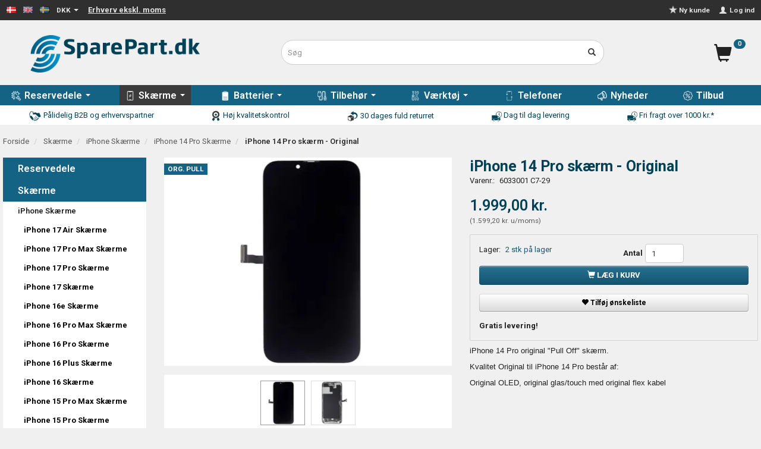

--- FILE ---
content_type: text/html; charset=UTF-8
request_url: https://sparepart.dk/iphone-14-pro-skaerme-102985/iphone-14-pro-skaerm-original-p19516
body_size: 44770
content:
<!doctype html>
<html class="no-js  "
	lang="da"
>
<head>
			<title>Køb iPhone 14 Pro skærm - Original | SparePart.dk</title>
		<meta charset="utf-8">
		<meta http-equiv="X-UA-Compatible" content="IE=edge,chrome=1">
				<meta name="description" content="1.999,00 kr. kr. - iPhone 14 Pro skærm - Original - Køb og få dag til dag levering hos SparePart.dk">
				<meta name="keywords" content="">
		<meta name="viewport" content="width=device-width, initial-scale=1">
											
	<meta property="og:site_name" content="Mobil reservedele og tilbehør | SparePart.dk">
	<meta property="og:type" content="product">
	<meta property="og:title" content="Køb iPhone 14 Pro skærm - Original | SparePart.dk">
	<meta property="og:url" content="https://sparepart.dk/iphone-14-pro-skaerme-102985/iphone-14-pro-skaerm-original-p19516">
	<meta property="og:image" content="https://sparepart.dk/media/cache/fb_image_thumb/product-images/19/51/6/iphone13ProMax1661521060.521.jpg.jpeg?1698853408">
	<meta property="og:description" content="iPhone 14 Pro original &quot;Pull Off&quot; skærm.
Kvalitet Original til iPhone 14 Pro består af:
Original OLED, original glas/touch med original flex kabel">

	<link rel="apple-touch-icon" href="/apple-touch-icon.png">

			<noscript>
	<style>
		.mm-inner .dropup,
		.mm-inner .dropdown {
			position: relative !important;
		}

		.dropdown:hover > .dropdown-menu {
			display: block !important;
			visibility: visible !important;
			opacity: 1;
		}

		.image.loading {
			opacity: 1;
		}

		.search-popup:hover .search {
			display: block;
		}
	</style>
</noscript>

<link rel="stylesheet" href="/build/frontend-theme/480.04a0f6ae.css"><link rel="stylesheet" href="/build/frontend-theme/theme.cc902ded.css">
	
			<script id="obbIePolyfills">

	/**
	 * Object.assign() for IE11
	 * https://developer.mozilla.org/en-US/docs/Web/JavaScript/Reference/Global_Objects/Object/assign#Polyfill
	 */
	if (typeof Object.assign !== 'function') {

		Object.defineProperty(Object, 'assign', {

			value: function assign(target, varArgs) {

				// TypeError if undefined or null
				if (target == null) {
					throw new TypeError('Cannot convert undefined or null to object');
				}

				var to = Object(target);

				for (var index = 1; index < arguments.length; index++) {

					var nextSource = arguments[index];

					if (nextSource != null) {

						for (var nextKey in nextSource) {

							// Avoid bugs when hasOwnProperty is shadowed
							if (Object.prototype.hasOwnProperty.call(nextSource, nextKey)) {
								to[nextKey] = nextSource[nextKey];
							}
						}
					}
				}

				return to;
			},

			writable: true,
			configurable: true
		});
	}

</script>
<script id="obbJqueryShim">

		!function(){var n=[],t=function(t){n.push(t)},o={ready:function(n){t(n)}};window.jQuery=window.$=function(n){return"function"==typeof n&&t(n),o},document.addEventListener("obbReady",function(){for(var t=n.shift();t;)t(),t=n.shift()})}();

	
</script>

<script id="obbInit">

	document.documentElement.className += (self === top) ? ' not-in-iframe' : ' in-iframe';

	window.obb = {

		DEVMODE: false,

		components: {},

		constants: {
			IS_IN_IFRAME: (self !== top),
		},

		data: {
			possibleDiscountUrl: '/discount/check-product',
			possibleWishlistUrl: '/wishlist/check',
			buildSliderUrl: '/slider',
		},

		fn: {},

		jsServerLoggerEnabled: false,
	};

</script>
<script id="obbConstants">

	/** @lends obbConstants */
	obb.constants = {
		HOST: 'https://sparepart.dk',

		// Environment
		IS_PROD_MODE: true,
		IS_DEV_MODE: false,
		IS_TEST_MODE: false,
		IS_TEST_RUNNING: document.documentElement.hasAttribute('webdriver'),

		// Browser detection
		// https://stackoverflow.com/a/23522755/1949503
		IS_BROWSER_SAFARI: /^((?!chrome|android).)*safari/i.test(navigator.userAgent),

		// Current currency
		CURRENCY: 'DKK',
		// Current currency
		CURRENCY_OPT: {
			'left': '',
			'right': ' kr.',
			'thousand': '.',
			'decimal': ',',
		},

		LOCALES: [{"code":"da","locale":"da_dk"},{"code":"en","locale":"en_us"},{"code":"sv","locale":"sv_se"}],

		// Common data attributes
		LAZY_LOAD_BOOL_ATTR: 'data-lazy-load',

		// Current language's localization id
		LOCALE_ID: 'da',

		// Shopping cart
		SHOPPINGCART_POPUP_STATUS: true,
		BROWSER_LANGUAGE_DETECTION_ENABLE: false,
		CART_COOKIE_GUEST_ID: '_gpp_gcid',
		CART_COOKIE_POPUP_FLAG: '_gpp_sc_popup',
		CART_IMAGE_WIDTH: '22',
		CART_IMAGE_HEIGHT: '40',

		COOKIE_FE_LIST_VIEW: '_gpp_shop_clw',
		COOKIE_FE_USER: '_gpp_y',
		COOKIE_FE_PURCHASE_SESSION: '_gpp_purchase_session',
		COOKIE_FE_TRACKING: '_gpp_tupv',
		COOKIE_FE_AGE: '_gpp_age',
		COOKIE_FE_LANGUAGE: '_gpp_shop_language',

		// Category page
		PRODUCT_LISTING_LAYOUT: 'grid',

		// Category filters
		FILTER_ANIMATION_DURATION: 400,
		FILTER_UPDATE_NUMBER_OF_PRODUCTS_DELAY: 400,
		FILTER_APPLY_DELAY: 2000,
		FILTER_PARAMS_WITH_MULTIPLE_VALUES_REGEXP: '^(av-\\d+|br|cat|stock|g-\\d+)$',

		// Viewport breakpoint widths
		viewport: {
			XP_MAX: 479,
			XS_MIN: 480,
			XS_MAX: 799,
			SM_MIN: 800,
			SM_MAX: 991,
			MD_MIN: 992,
			MD_MAX: 1199,
			LG_MIN: 1200,

			WIDTH_PARAM_IN_REQUEST: 'viewport_width',
			XP: 'xp',
			XS: 'xs',
			SM: 'sm',
			MD: 'md',
			LG: 'lg',
		},

		IS_SEARCH_AUTOCOMPLETE_ENABLED: true
	};

</script>

<script id="obbCookies">
	(function() {

		var obb = window.obb;

		obb.fn.setCookie = function setCookie(cname, cvalue, exdays) {
			var d = new Date();
			d.setTime(d.getTime() + (exdays * 24 * 60 * 60 * 1000));
			var expires = "expires=" + d.toUTCString();
			document.cookie = cname + "=" + cvalue + "; " + expires;
		};

		obb.fn.getCookie = function getCookie(cname) {
			var name = cname + "=";
			var ca = document.cookie.split(';');
			for (var i = 0; i < ca.length; i++) {
				var c = ca[i];
				while (c.charAt(0) == ' ') {
					c = c.substring(1);
				}
				if (c.indexOf(name) == 0) {
					return c.substring(name.length, c.length);
				}
			}
			return false;
		};

		
	})();
</script>

<script id="obbTranslations">

	/** @lends obbTranslations */
	obb.translations = {

		categories: "Kategorier",
		brands: "M\u00e6rker",
		products: "Produkter",
		pages: "Information",

		confirm: "Bekr\u00e6ft",
		confirmDelete: "Er du sikker p\u00e5 at du vil slette dette?",
		confirmDeleteWishlist: "Er du sikker p\u00e5 at du vil slette denne \u00f8nskeliste, med alt indhold?",

		add: "Tilf\u00f8j",
		moreWithEllipsis: "L\u00e6s mere...",

		foundProduct: "Fundet %s produkter",
		foundProducts: "%s produkter fundet",
		notAvailable: "Ikke tilg\u00e6ngelig",
		notFound: "Ikke fundet",
		pleaseChooseVariant: "V\u00e6lg venligst en variant",
		pleaseChooseAttribute: "V\u00e6lg venligst %s",
		pleaseChooseAttributes: "V\u00e6lg venligst %s og %s",

		viewAll: "Vis alle",
		viewAllFrom: "Se alle fra",
		quantityStep: "Denne vare s\u00e6lges kun i antal\/kolli af %s",
		quantityMinimum: "Minimum k\u00f8b af denne vare er %s",
		quantityMaximum: "Maks %s stk. kan k\u00f8bes af denne vare",

		notifications: {

			fillRequiredFields: "Ikke alle obligatoriske felter er udfyldt",
		},
		notAllProductAvaliableInSet: "Desv\u00e6rre er alle produkter i dette s\u00e6t ikke tilg\u00e6ngelige. V\u00e6lg en venligst en anden variant, eller fjern produkter som ikke er tilg\u00e6ngelige.",
		wasCopiedToClipboard: "Text was copied to clipboard",
	};

</script>


	
	<link rel="icon" href="/favicon.ico">
	
<script async src="https://www.googletagmanager.com/gtag/js?id=G-DPR1MH5EBH"></script>
<script id="OBBGoogleAnalytics4">
	window.dataLayer = window.dataLayer || [];

	function gtag() {
		dataLayer.push(arguments);
	}

	gtag('js', new Date());

	gtag('config', 'G-DPR1MH5EBH', {
		'anonymize_ip': false
		 });


	gtag('event', 'view_item', {
		currency: "DKK",
		value: 1999,
		items: [
			{
				"item_id": "19516",
				"item_name": "iPhone\u002014\u0020Pro\u0020sk\u00E6rm\u0020\u002D\u0020Original",
				"item_brand": "SPAREPART",
				"item_category": "Sk\u00E6rme\u0020\/\u0020iPhone\u0020Sk\u00E6rme\u0020\/\u0020iPhone\u002014\u0020Pro\u0020Sk\u00E6rme",
				"quantity": 1,
				"price": 1999,
				"url": "https://sparepart.dk/iphone-14-pro-skaerme-102985/iphone-14-pro-skaerm-original-p19516",
				"image_url": "https://sparepart.dk/media/cache/product_info_main_thumb/product-images/19/51/6/iphone13ProMax1661521060.521.jpg.jpeg"
			}
		]
	});



</script>
<meta name="google-site-verification" content="0aqgjCZADtUOCCPzEFmrLZJyzrjK80Vpwc_GnXM2I8A" /><!-- Google Tag Manager -->
<script>(function(w,d,s,l,i){w[l]=w[l]||[];w[l].push({'gtm.start':
new Date().getTime(),event:'gtm.js'});var f=d.getElementsByTagName(s)[0],
j=d.createElement(s),dl=l!='dataLayer'?'&l='+l:'';j.async=true;j.src=
'https://www.googletagmanager.com/gtm.js?id='+i+dl;f.parentNode.insertBefore(j,f);
})(window,document,'script','dataLayer','GTM-WXT7FF');</script>
<!-- End Google Tag Manager --><script id="mcjs">!function(c,h,i,m,p){m=c.createElement(h),p=c.getElementsByTagName(h)[0],m.async=1,m.src=i,p.parentNode.insertBefore(m,p)}(document,"script","https://chimpstatic.com/mcjs-connected/js/users/04b6e9ea0535a7a841307e533/a2a9521ffe2665875c6e28701.js");</script><meta name="p:domain_verify" content="e98bade27a4172640cd8d60382e1682a"/><!-- Global site tag (gtag.js) - Google Ads: 1070871600 -->
<script async src="https://www.googletagmanager.com/gtag/js?id=AW-1070871600"></script>
<script>
  window.dataLayer = window.dataLayer || [];
  function gtag(){dataLayer.push(arguments);}
  gtag('js', new Date());

  gtag('config', 'AW-1070871600');
</script><!-- Facebook Pixel Code -->
<script>
	!function(f,b,e,v,n,t,s)
	{if(f.fbq)return;n=f.fbq=function(){n.callMethod?
		n.callMethod.apply(n,arguments):n.queue.push(arguments)};
		if(!f._fbq)f._fbq=n;n.push=n;n.loaded=!0;n.version='2.0';
		n.queue=[];t=b.createElement(e);t.async=!0;
		t.src=v;s=b.getElementsByTagName(e)[0];
		s.parentNode.insertBefore(t,s)}(window, document,'script',
		'https://connect.facebook.net/en_US/fbevents.js');
	fbq('init', '338865350171658');
			fbq('track', 'ViewContent', {
			currency: "DKK",
			value: 1599.2,
			content_ids: 19516,
			content_name: 'iPhone 14 Pro skærm - Original',
			content_type: 'product',
			product_catalog_id: '391932602079198',
			content_category: 'iPhone 14 Pro Skærme'
		});
		$(function () {
		fbq('track', 'PageView');
		$(document).on('obbAjaxLoadFirstTarget.cart', function (event, params) {
			if (!params.success || !params.eventTrackingData) {
				return;
			}
			const products = params.eventTrackingData.products ? params.eventTrackingData.products : [];
			let addProductData = [];
			let productDataValue = 0;
			let productType = 'product';
			let productIds = [];
			products.forEach(function (product) {
				const quantity = fetchQuantityFromParameters(params.additionalParameters);
				if(product.articleId) {
					productType = 'product_group';
				}
				productDataValue += product.value;
				addProductData.push({
					id: product.productId,
					quantity: quantity ? quantity : 1
				});
				productIds.push(product.productId);
			});
			if (params.eventName === 'cart.add') {
				fbq('track', 'AddToCart', {
					value: productDataValue,
					currency: 'DKK',
					contents: addProductData,
					content_ids: productIds,
					content_type: productType,
					product_catalog_id: '391932602079198',
				});
			}
		});
	});
	function fetchQuantityFromParameters(queryString) {
		const splitedParams = queryString.split("&");
		for (let i = 0; i < splitedParams.length; i++) {
			if (~splitedParams[i].indexOf('quantity')) {
				return splitedParams[i].match(/=(\d+)/)[1];
			}
		}
		return null;
	}
</script>
<noscript><img height="1" width="1" style="display:none"
               src="https://www.facebook.com/tr?id=338865350171658&ev=PageView&noscript=1"
	/></noscript>
<!-- End Facebook Pixel Code --><script type="text/javascript">
    (function(c,l,a,r,i,t,y){
        c[a]=c[a]||function(){(c[a].q=c[a].q||[]).push(arguments)};
        t=l.createElement(r);t.async=1;t.src="https://www.clarity.ms/tag/"+i;
        y=l.getElementsByTagName(r)[0];y.parentNode.insertBefore(t,y);
    })(window, document, "clarity", "script", "mxuovvvk58");
</script><script>
window.profitMetrics = {
    pid: '6D3717D8C3DC6B2E',
    cookieStatisticsConsent: true,
    cookieMarketingConsent: true
}
</script>
<script src="https://cdn1.profitmetrics.io/6D3717D8C3DC6B2E/bundle.js" defer></script><script type="text/javascript">
var e,r;(e=document.createElement("script")).type="text/javascript",e.src="https://script.parametre.online/script.js",e.async=true,(r=document.getElementsByTagName("script")[0]).parentNode.insertBefore(e,r);
</script><script id="CookieConsent" src="https://policy.app.cookieinformation.com/uc.js"
    data-culture="DA" data-gcm-version="2.0" type="text/javascript"></script>
</head>

<body class="	page-product pid19516 	
 ">
	<!-- Google Tag Manager (noscript) -->
<noscript><iframe src="https://www.googletagmanager.com/ns.html?id=GTM-WXT7FF"
height="0" width="0" style="display:none;visibility:hidden"></iframe></noscript>
<!-- End Google Tag Manager (noscript) -->

	<div id="page-wrapper" class="page-wrapper">

		<section id="page-inner" class="page-inner">

			<header id="header" class="site-header">
									
<div
	class="navbar-default navbar-mobile visible-xp-block visible-xs-block "
	data-hook="mobileNavbar"
	role="tabpanel"
>
	<div class="container">

		<div class="clearfix">
			
<div
	class="sidebar-toggle-wrap visible-xp-block visible-xs-block pull-left"
>
	<button
		class="btn btn-default sidebar-toggle sidebar-toggle-general"
		data-hook="toggleMobileMenu"
	>
		<i class="icon-bars">
			<span class="sr-only">Skifte navigation</span>
			<span class="icon-bar"></span>
			<span class="icon-bar"></span>
			<span class="icon-bar"></span>
		</i>
		<span>Menu</span>
	</button>
</div>
            <div class="logo  logo-kind-image" id="logo">
	            <a aria-label="SparePart.dk" href="/" data-store-name="SparePart.dk">
	                <img class="logo-image" src="https://sparepart.dk/images/logo/sparepart-image-logo-mobile.png" alt="SparePart.dk">
	            </a>
	        </div>
			<ul class="nav navbar-nav nav-pills navbar-mobile-tabs pull-right">

				<li>
					<a
						class="toggle-tab-search"
						title="Søg"
						data-hook="mobileNavbar-toggleSearch"
						href="#navbarMobileSearch"
						data-toggle="pill"
					>
						<i class="glyphicon glyphicon-search"></i>
					</a>
				</li>
								<li>
										
<a class="wishlist"
   id="wishlist-link"
   href="/user/check?go=/wishlist/"
   title="Favoritter"
	   data-show-modal-and-set-href-as-form-action=""
   data-target="#login-modal"
		>
	<i class="glyphicon glyphicon-heart"></i>
	<span class="title hidden-xp hidden-xs">
		Favoritter
	</span>
</a>

				</li>
				
				<li>
											<a
							class="login"
							data-hook="mobileNavbar-loginButton"
							title="Login"
							href="/user/"
							data-toggle="modal"
							data-target="#login-modal"
						>
							<i class="glyphicon glyphicon-user"></i>
						</a>
									</li>

									<li>
						<a
							class="toggle-tab-minicart "
							title="Cart"
							data-hook="mobileNavbar"
							href="#navbarMobileMinicart"
							data-toggle="pill"
						>
							<i class="glyphicon glyphicon-shopping-cart"></i>
							<span class="count badge"></span>
						</a>
					</li>
				
			</ul>
		</div>

		<div class="tab-content">
			<div
				class="tab-pane fade page-content tab-search"
				id="navbarMobileSearch"
				data-hook="mobileNavbar-search"
				role="tabpanel"
			>
				
<form method="GET"
	  action="/search/"
	  class="dropdown search "
	  data-target="modal"
	  
>
			
	<input
		id="search-input-desktop"
		type="search"
		class="form-control search-autocomplete"
		name="q"
		maxlength="255"
		placeholder="Søg"
		value=""
		data-request-url="/search/suggestion/"
		aria-haspopup="true"
		aria-expanded="false"
			>
		<button class="btn" type="submit" aria-label="Søg">
			<i class="glyphicon glyphicon-search"></i>
		</button>
		<div class="dropdown-menu w-100 search-output-container">
			<div class="suggestions d-none">
				<b>Forslag: </b>
				<div class="suggestion-terms"></div>
			</div>
			<div class="main">
				<div class="search-content empty" data-section="products" id="search-results-products">
					<ul class="mt-2 custom search-list"></ul>
					<p class="search-suggestion-empty">Ingen resultater fundet</p>
					<button name="view" type="submit" class="btn btn-link">
						Vis alle resultater <span>(0)</span>
					</button>
				</div>
			</div>
		</div>
				<style>
			form.search .dropdown-menu li .image {
				max-width: 100px;
			}
		</style>

	</form>
			</div>
			<div
				class="tab-pane fade page-content tab-userbar"
				id="navbarMobileUserbar"
				data-hook="mobileNavbar-userMenu"
				role="tabpanel"
			>
				<ul class="nav navbar-nav">
					

						<li>
									
<a class="wishlist"
   id="wishlist-link"
   href="/user/check?go=/wishlist/"
   title="Favoritter"
	   data-show-modal-and-set-href-as-form-action=""
   data-target="#login-modal"
		>
	<i class="glyphicon glyphicon-heart"></i>
	<span class="title hidden-xp hidden-xs">
		Favoritter
	</span>
</a>

			</li>
				<li>
			<a class="login login-link"
   href="/user/"
   title="Login"
   data-toggle="modal"
   data-target="#login-modal"
	>
	<i class="glyphicon glyphicon-user"></i>
	<span class="title">
		Log ind
	</span>
</a>
		</li>
	
				</ul>
			</div>
							<div
					class="tab-pane fade page-content tab-minicart"
					id="navbarMobileMinicart"
					data-hook="mobileNavbar"
					role="tabpanel"
				>
				</div>
					</div>

	</div>
</div>														<nav class="navbar navbar-inverse" role="navigation"> 			 		 			 		 			 		 			 		 			 		 			 		 			 		 			 		 			 		 			 		 			 		 			 		 			 		 			 		 			 		 			 		 			 		 			 		 			 		 			 		 			 		 			 		 			 		 			 		 			 		 			 		 			 		 			 		 		 	 		 	 		 	 		 	 		 	 		 	 		 	 		 	 		 	 		 	 		 	 		 	 		 	 		 	 		 	 		 	 		 	 		 	 		 	 		 	 		 	 		 	 		 	 		 	 		 	 		 	 		 	 		 	 		 	 		 	 		 	 		 	 		 	 		 	 		 	 		 	 		 	 		 	 		 	 		 	 		 	 		 	 		 	 		 	 		 	 		 	 		 	 		 	 		 	 		 	 		 	 		 	 		 	 		 	 		 	 		 	 		 	 		 	 		 	 		 	 		 	 		 	 		 	 		 	 		 	 		 	 		 	 		 	 		 	 		 	 		 	 		 	 		 	 		 	 		 	 		 	 		 	 		 	 		 	 		 	 		 	 		 	 		 	 		 	 		<div class="container"> 			<div class="collapse navbar-collapse"> 				 				 				
	<ul class="language nav nav-small-icons navbar-left navbar-nav">
						<li>
			<a class="btn btn-link switch-lang-da  disabled "
			    title="da"
			    href="https://sparepart.dk/iphone-14-pro-skaerme-102985/iphone-14-pro-skaerm-original-p19516"
			    data-default-currency="DKK"
			    hreflang="da-dk"
				>
												<img alt="da" src="/images/../bundles/openbizboxbackend/images/flags/dk.gif" width="16" height="11"/>
							</a>
		</li>
			<li>
			<a class="btn btn-link switch-lang-en "
			    title="en"
			    href="https://sparepart.dk/en/iphone-14-pro-displays-102985/display-for-iphone-14-pro-original-p19516"
			    data-default-currency="DKK"
			    hreflang="en-dk"
				>
												<img alt="en" src="/images/../bundles/openbizboxbackend/images/flags/gb.gif" width="16" height="11"/>
							</a>
		</li>
			<li>
			<a class="btn btn-link switch-lang-sv "
			    title="sv"
			    href="https://sparepart.dk/sv/iphone-14-pro-skaerme-102985/iphone-14-pro-skaerm-original-p19516"
			    data-default-currency="SEK"
			    hreflang="sv-dk"
				>
												<img alt="sv" src="/images/../bundles/openbizboxbackend/images/flags/se.gif" width="16" height="11"/>
							</a>
		</li>
	
	</ul>
	<script>
		$(function() {
			const currency = obb.fn.getCookie('_gpp_shop_currency');
			$('.language.nav a').click(function(e) {
				// intercept location. check data-default-currency. if not empty and currency cookie is empty then add ?currency to location and redirect
				const defaultCurrency = $(this).data('default-currency');
				if (defaultCurrency && !currency) {
					e.preventDefault();
					let href = $(this).attr('href');
					const separator = href.includes('?') ? '&' : '?';
					href += separator + 'currency=' + defaultCurrency;
					window.location.href = href;
				}
			});
		});
	</script>

  				

	<ul class="currency nav navbar-left navbar-nav">
		<li class="dropdown">
			<a
				href="#"
				class="dropdown-toggle current-currency"
				data-toggle="dropdown"
							>
				<span class="title">DKK</span>
				<span class="caret"></span>
			</a>
			<ul class="dropdown-menu js-url-switcher">
									<li class="currency-DKK active">
						<a href="#" data-url="https://sparepart.dk/iphone-14-pro-skaerme-102985/iphone-14-pro-skaerm-original-p19516?currency=DKK">
							DKK
						</a>
					</li>
									<li class="currency-EUR">
						<a href="#" data-url="https://sparepart.dk/iphone-14-pro-skaerme-102985/iphone-14-pro-skaerm-original-p19516?currency=EUR">
							EUR
						</a>
					</li>
									<li class="currency-SEK">
						<a href="#" data-url="https://sparepart.dk/iphone-14-pro-skaerme-102985/iphone-14-pro-skaerm-original-p19516?currency=SEK">
							SEK
						</a>
					</li>
							</ul>
		</li>
	</ul>
 <div class="price-vat nav navbar-nav">
	<a class="btn btn-link switch-vat-excl" rel="nofollow" href="https://sparepart.dk/_switch/price_vat">
		Erhverv ekskl. moms
	</a>
</div>
 

	<ul
		class="userbar nav navbar-nav navbar-right"
		id="userbar"
		
	>

					<li>
									
<a class="wishlist"
   id="wishlist-link"
   href="/user/check?go=/wishlist/"
   title="Favoritter"
	   data-show-modal-and-set-href-as-form-action=""
   data-target="#login-modal"
		>
	<i class="glyphicon glyphicon-heart"></i>
	<span class="title hidden-xp hidden-xs">
		Favoritter
	</span>
</a>

			</li>
		
					<li>
				<a class="login login-link"
   href="/user/"
   title="Login"
   data-toggle="modal"
   data-target="#login-modal"
	>
	<i class="glyphicon glyphicon-user"></i>
	<span class="title">
		Log ind
	</span>
</a>
			</li>
			</ul>

 <div class="custom-html navbar-nav navbar-right text-center" style="">



<p class="ny-kunde" style="margin-top:9px; margin-right:10px; color:lightgrey"><a href="https://sparepart.dk/user/register"><img src="/images/New_Pics/stjerne-ny-kunde.png" style="margin-top:-3px; margin-right:3px" width="auto" height="14">Ny kunde</a></p>
<script async="async">
//hide the "Ny kunde" element if user logged in
var b = document.querySelector('#userbar li.dropdown');

if (b) {
  document.querySelector('.ny-kunde').style.display = 'none';
}
</script>
</div> 			</div> 		</div> 	</nav><div class="container logo-mobil-container" style=""> 			 		 			 		 			 		 			 		 			 		 			 		 			 		 			 		 			 		 			 		 			 		 			 		 			 		 			 		 			 		 			 		 			 		 			 		 			 		 			 		 			 		 			 		 			 		 		 	 		 	 		 	 		 	 		 	 		 	 		 	 		 	 		 	 		 	 		 	 		 	 		 	 		 	 		 	 		 	 		 	 		 	 		 	 		 	 		 	 		 	 		 	 		 	 		 	 		 	 		 	 		 	 		 	 		 	 		 	 		 	 		 	 		 	 		 	 		 	 		 	 		 	 		 	 		 	 		 	 		 	 		 	 		 	 		 	 		 	 		 	 		 	 		 	 		 	 		 	 		 	 		 	 		 	 		 	 		 	 		 	 		<div class="row text-center toppen" aria-disabled="false"> 			 		 			 		 			 		 			 		 			 		 			 		 			 		 			 		 			 		 			 		 			 		 			 		 			 		 			 		 			 		 			 		 			 		 			 		 			 		 			 		 			 		 			 		 			 		 			 		 		 	 		 	 		 	 		 	 		 	 		 	 		 	 		 	 		 	 		 	 		 	 		 	 		 	 		 	 		 	 		 	 		 	 		 	 		 	 		 	 		 	 		 	 		 	 		 	 		 	 		 	 		 	 		 	 		 	 		 	 		 	 		 	 		 	 		 	 		 	 		 	 		 	 		 	 		 	 		 	 		 	 		 	 		 	 		 	 		 	 		 	 		 	 		 	 		 	 		 	 		 	 		 	 		 	 		 	 		 	 		 	 		 	 		 	 		 	 		 	 		 	 		 	 		 	 		 	 		 	 						<div class="col-md-9"><div class="custom-html logo-container">



<a id="logo-stor" href="/"><img class="logo-image" src="/images/New_Pics/SparePart_logo_header.png" alt="SparePart.dk logo" width="285px"></a>
<a id="logo-lille" href="/"><img class="logo-mob" src="/images/New_Pics/SparePart_logo_header.png" alt="SparePart.dk logo"></a>
</div></div> 						<div class="col-md-8">
<form method="GET"
	  action="/search/"
	  class="dropdown search hidden-xp hidden-xs søgefelt text-right"
	  data-target="modal"
	  
>
			
	<input
		id="search-input-desktop"
		type="search"
		class="form-control search-autocomplete"
		name="q"
		maxlength="255"
		placeholder="Søg"
		value=""
		data-request-url="/search/suggestion/"
		aria-haspopup="true"
		aria-expanded="false"
			>
		<button class="btn" type="submit" aria-label="Søg">
			<i class="glyphicon glyphicon-search"></i>
		</button>
		<div class="dropdown-menu w-100 search-output-container">
			<div class="suggestions d-none">
				<b>Forslag: </b>
				<div class="suggestion-terms"></div>
			</div>
			<div class="main">
				<div class="search-content empty" data-section="products" id="search-results-products">
					<ul class="mt-2 custom search-list"></ul>
					<p class="search-suggestion-empty">Ingen resultater fundet</p>
					<button name="view" type="submit" class="btn btn-link">
						Vis alle resultater <span>(0)</span>
					</button>
				</div>
			</div>
		</div>
				<style>
			form.search .dropdown-menu li .image {
				max-width: 100px;
			}
		</style>

	</form>
 </div> 					<div class="col-md-7">
	<ul
		class="minicart minicart-compact  nav hidden-xp hidden-xs"
		id="minicart"
		
	>
		<li
			class="dropdown"
			data-backdrop="static"
			data-dropdown-align="right"
			data-reload-name="cart"
			data-reload-url="/cart/show/minicart/compact"
		>
			<a href="/cart/" data-toggle="dropdown">
	<div class="inner">
		<span class="glyphicon glyphicon-shopping-cart"></span>
		<!-- Indkøbskurv -->
		<span class="total">
			
		</span>
		<span class="count badge">0</span>
	</div>
</a>
<div class="dropdown-menu text-left">
	

	<div class="cart cart-compact panel panel-default empty "
		
	>
		<div class="panel-heading">
			Indkøbskurv
		</div>

		<div class="panel-body"
			 data-reload-name="cart"
			 data-reload-url="/cart/show/cartbody_minified/compact"
		>
			

	<div class="inner empty">
		<span class="empty-cart-message">
			Din indkøbskurv er tom!
		</span>
	</div>




			
	<div class="cards ">
					<img src="https://sparepart.dk/media/cache/small_cards/images/certificates/MasterCard.jpg" alt="paymentlogo">
					<img src="https://sparepart.dk/media/cache/small_cards/images/certificates/dankort.gif" alt="paymentlogo">
					<img src="https://sparepart.dk/media/cache/small_cards/images/certificates/edankort.gif" alt="paymentlogo">
					<img src="https://sparepart.dk/media/cache/small_cards/images/certificates/jcb.gif" alt="paymentlogo">
					<img src="https://sparepart.dk/media/cache/small_cards/images/certificates/maestro.gif" alt="paymentlogo">
					<img src="https://sparepart.dk/media/cache/small_cards/images/certificates/mastercard.gif" alt="paymentlogo">
					<img src="https://sparepart.dk/media/cache/small_cards/images/certificates/verified_visa1.gif" alt="paymentlogo">
					<img src="https://sparepart.dk/media/cache/small_cards/images/certificates/verified_visa2.gif" alt="paymentlogo">
					<img src="https://sparepart.dk/media/cache/small_cards/images/certificates/visa.gif" alt="paymentlogo">
					<img src="https://sparepart.dk/media/cache/small_cards/images/certificates/visa_electron.gif" alt="paymentlogo">
					<img src="https://sparepart.dk/media/cache/small_cards/images/certificates/Her-kan-du-betale-med-MobilePay-1287x1286px-skarpe-kanter.png" alt="paymentlogo">
					<img src="https://sparepart.dk/media/cache/small_cards/images/certificates/EAN_LOGO.jpg" alt="paymentlogo">
			</div>
		</div>

		<div class="panel-footer">

			<form action="/checkout">
				<button type="submit" class="btn btn-primary btn-block">
					Til kassen
				</button>
			</form>

			<form action="/cart/">
				<button type="submit" class="btn btn-default btn-block">
					Se indkøbskurv
				</button>
			</form>
		</div>

	</div>
</div>
		</li>
	</ul>
 
<ul class="search-popup nav hidden-sm hidden-md hidden-lg"
	
>
	<li
		class="dropdown"
	>
		<a
			href="#"
					>
			<i class="glyphicon glyphicon-search"></i>
		</a>
	</li>
</ul>
 </div></div> 	 		 	 		 	 		 	 		 	 		 	 		 	 		 	 		 	 		 	 		 	 		 	 		 	 		 	 		 	 		 	 		 	 		 	 		 	 		 	 		 	</div><nav class="navbar navbar-default mm" style="">  	<div class="container">  		<div class="collapse navbar-collapse">  			  		



					
		<ul class="horizontal-categories-menu nav navbar-nav navbar-nav topmenu mm-inner max-level-3 ">
											
						 	
													
	<li class="cid102280 level1 has-children dropdown mm-columns-5"
					data-dropdown-align="center"
			>
		<a class="dropdown-toggle "
		   href="/reservedele-102280/"
							data-toggle="dropdown"
				data-link-is-clickable
					>
							<div class="col-image">
					<img
						src="https://sparepart.dk/media/cache/icon_16x16/category-images/10/22/80/reservedele%20ikon%20menu1708083100.8128.png?1708083100"
						width="16"
						height="16"
					>
				</div>
			
			<span class="col-title">
				<span class="title">Reservedele</span>

				
				<span class="caret"></span>
				</span>
		</a>

											
								<ul class="dropdown-menu hidden mm-content">
				
											
			<li class="mm-column col-sm-1" style="width: 20%;">
			<ul>
																																						
		
											
	<li class="cid1905 level2 has-children mm-cell"
			>
		<a class=""
		   href="/iphone-reservedele-1905/"
					>
			
			<span class="col-title">
				<span class="title">iPhone Reservedele</span>

				
				</span>
		</a>

											
								<ul class="">
				
																			
		
			
	<li class="cid103458 level3"
			>
		<a class=""
		   href="/iphone-17-air-reservedele-103458/"
					>
			
			<span class="col-title">
				<span class="title">iPhone 17 Air Reservedele</span>

				
				</span>
		</a>

											
			</li>

															
		
			
	<li class="cid103457 level3"
			>
		<a class=""
		   href="/iphone-17-pro-max-reservedele-103457/"
					>
			
			<span class="col-title">
				<span class="title">iPhone 17 Pro Max Reservedele</span>

				
				</span>
		</a>

											
			</li>

															
		
			
	<li class="cid103456 level3"
			>
		<a class=""
		   href="/iphone-17-pro-reservedele-103456/"
					>
			
			<span class="col-title">
				<span class="title">iPhone 17 Pro Reservedele</span>

				
				</span>
		</a>

											
			</li>

															
		
			
	<li class="cid103455 level3"
			>
		<a class=""
		   href="/iphone-17-reservedele-103455/"
					>
			
			<span class="col-title">
				<span class="title">iPhone 17 Reservedele</span>

				
				</span>
		</a>

											
			</li>

															
		
			
	<li class="cid103399 level3"
			>
		<a class=""
		   href="/iphone-16e-reservedele-103399/"
					>
			
			<span class="col-title">
				<span class="title">iPhone 16e Reservedele</span>

				
				</span>
		</a>

											
			</li>

															
		
			
	<li class="cid103397 level3"
			>
		<a class=""
		   href="/iphone-16-pro-max-reservedele-103397/"
					>
			
			<span class="col-title">
				<span class="title">iPhone 16 Pro Max Reservedele</span>

				
				</span>
		</a>

											
			</li>

															
		
			
	<li class="cid103396 level3"
			>
		<a class=""
		   href="/iphone-16-pro-reservedele-103396/"
					>
			
			<span class="col-title">
				<span class="title">iPhone 16 Pro Reservedele</span>

				
				</span>
		</a>

											
			</li>

															
		
			
	<li class="cid103388 level3"
			>
		<a class=""
		   href="/iphone-16-plus-reservedele-103388/"
					>
			
			<span class="col-title">
				<span class="title">iPhone 16 Plus Reservedele</span>

				
				</span>
		</a>

											
			</li>

															
		
			
	<li class="cid103387 level3"
			>
		<a class=""
		   href="/iphone-16-reservedele-103387/"
					>
			
			<span class="col-title">
				<span class="title">iPhone 16 Reservedele</span>

				
				</span>
		</a>

											
			</li>

															
		
			
	<li class="cid103115 level3"
			>
		<a class=""
		   href="/iphone-15-pro-max-reservedele-103115/"
					>
			
			<span class="col-title">
				<span class="title">iPhone 15 Pro Max Reservedele</span>

				
				</span>
		</a>

											
			</li>

															
		
			
	<li class="cid103114 level3"
			>
		<a class=""
		   href="/iphone-15-pro-reservedele-103114/"
					>
			
			<span class="col-title">
				<span class="title">iPhone 15 Pro Reservedele</span>

				
				</span>
		</a>

											
			</li>

															
		
			
	<li class="cid103136 level3"
			>
		<a class=""
		   href="/iphone-15-plus-reservedele-103136/"
					>
			
			<span class="col-title">
				<span class="title">iPhone 15 Plus Reservedele</span>

				
				</span>
		</a>

											
			</li>

															
		
			
	<li class="cid103113 level3"
			>
		<a class=""
		   href="/iphone-15-reservedele-103113/"
					>
			
			<span class="col-title">
				<span class="title">iPhone 15 Reservedele</span>

				
				</span>
		</a>

											
			</li>

															
		
			
	<li class="cid102934 level3"
			>
		<a class=""
		   href="/iphone-14-pro-max-reservedele-102934/"
					>
			
			<span class="col-title">
				<span class="title">iPhone 14 Pro Max Reservedele</span>

				
				</span>
		</a>

											
			</li>

															
		
			
	<li class="cid102935 level3"
			>
		<a class=""
		   href="/iphone-14-pro-reservedele-102935/"
					>
			
			<span class="col-title">
				<span class="title">iPhone 14 Pro Reservedele</span>

				
				</span>
		</a>

											
			</li>

															
		
			
	<li class="cid102937 level3"
			>
		<a class=""
		   href="/iphone-14-plus-reservedele-102937/"
					>
			
			<span class="col-title">
				<span class="title">iPhone 14 Plus Reservedele</span>

				
				</span>
		</a>

											
			</li>

															
		
			
	<li class="cid102936 level3"
			>
		<a class=""
		   href="/iphone-14-reservedele-102936/"
					>
			
			<span class="col-title">
				<span class="title">iPhone 14 Reservedele</span>

				
				</span>
		</a>

											
			</li>

															
		
			
	<li class="cid102765 level3"
			>
		<a class=""
		   href="/iphone-13-pro-max-reservedele-102765/"
					>
			
			<span class="col-title">
				<span class="title">iPhone 13 Pro Max Reservedele</span>

				
				</span>
		</a>

											
			</li>

															
		
			
	<li class="cid102764 level3"
			>
		<a class=""
		   href="/iphone-13-pro-reservedele-102764/"
					>
			
			<span class="col-title">
				<span class="title">iPhone 13 Pro Reservedele</span>

				
				</span>
		</a>

											
			</li>

															
		
			
	<li class="cid102763 level3"
			>
		<a class=""
		   href="/iphone-13-reservedele-102763/"
					>
			
			<span class="col-title">
				<span class="title">iPhone 13 Reservedele</span>

				
				</span>
		</a>

											
			</li>

															
		
			
	<li class="cid102762 level3"
			>
		<a class=""
		   href="/iphone-13-mini-reservedele-102762/"
					>
			
			<span class="col-title">
				<span class="title">iPhone 13 Mini Reservedele</span>

				
				</span>
		</a>

											
			</li>

															
		
			
	<li class="cid102844 level3"
			>
		<a class=""
		   href="/iphone-se-2022-reservedele-102844/"
					>
			
			<span class="col-title">
				<span class="title">iPhone SE (2022) Reservedele</span>

				
				</span>
		</a>

											
			</li>

															
		
			
	<li class="cid102209 level3"
			>
		<a class=""
		   href="/iphone-12-pro-max-reservedele-102209/"
					>
			
			<span class="col-title">
				<span class="title">iPhone 12 Pro Max Reservedele</span>

				
				</span>
		</a>

											
			</li>

															
		
			
	<li class="cid102210 level3"
			>
		<a class=""
		   href="/iphone-12-pro-reservedele-102210/"
					>
			
			<span class="col-title">
				<span class="title">iPhone 12 Pro Reservedele</span>

				
				</span>
		</a>

											
			</li>

															
		
			
	<li class="cid102211 level3"
			>
		<a class=""
		   href="/iphone-12-reservedele-102211/"
					>
			
			<span class="col-title">
				<span class="title">iPhone 12 Reservedele</span>

				
				</span>
		</a>

											
			</li>

															
		
			
	<li class="cid102322 level3"
			>
		<a class=""
		   href="/iphone-12-mini-reservedele-102322/"
					>
			
			<span class="col-title">
				<span class="title">iPhone 12 Mini Reservedele</span>

				
				</span>
		</a>

											
			</li>

															
		
			
	<li class="cid101946 level3"
			>
		<a class=""
		   href="/iphone-11-pro-max-reservedele-101946/"
					>
			
			<span class="col-title">
				<span class="title">iPhone 11 Pro Max Reservedele</span>

				
				</span>
		</a>

											
			</li>

															
		
			
	<li class="cid101947 level3"
			>
		<a class=""
		   href="/iphone-11-pro-reservedele-101947/"
					>
			
			<span class="col-title">
				<span class="title">iPhone 11 Pro Reservedele</span>

				
				</span>
		</a>

											
			</li>

															
		
			
	<li class="cid101948 level3"
			>
		<a class=""
		   href="/iphone-11-reservedele-101948/"
					>
			
			<span class="col-title">
				<span class="title">iPhone 11 Reservedele</span>

				
				</span>
		</a>

											
			</li>

															
		
			
	<li class="cid101661 level3"
			>
		<a class=""
		   href="/iphone-xs-max-reservedele-101661/"
					>
			
			<span class="col-title">
				<span class="title">iPhone XS Max Reservedele</span>

				
				</span>
		</a>

											
			</li>

															
		
			
	<li class="cid101660 level3"
			>
		<a class=""
		   href="/iphone-xs-reservedele-101660/"
					>
			
			<span class="col-title">
				<span class="title">iPhone XS Reservedele</span>

				
				</span>
		</a>

											
			</li>

															
		
			
	<li class="cid101659 level3"
			>
		<a class=""
		   href="/iphone-xr-reservedele-101659/"
					>
			
			<span class="col-title">
				<span class="title">iPhone XR Reservedele</span>

				
				</span>
		</a>

											
			</li>

															
		
			
	<li class="cid101513 level3"
			>
		<a class=""
		   href="/iphone-x-reservedele-101513/"
					>
			
			<span class="col-title">
				<span class="title">iPhone X Reservedele</span>

				
				</span>
		</a>

											
			</li>

															
		
			
	<li class="cid102096 level3"
			>
		<a class=""
		   href="/iphone-se-2020-reservedele-102096/"
					>
			
			<span class="col-title">
				<span class="title">iPhone SE (2020) Reservedele</span>

				
				</span>
		</a>

											
			</li>

															
		
			
	<li class="cid101512 level3"
			>
		<a class=""
		   href="/iphone-8-plus-reservedele-101512/"
					>
			
			<span class="col-title">
				<span class="title">iPhone 8 Plus Reservedele</span>

				
				</span>
		</a>

											
			</li>

															
		
			
	<li class="cid101511 level3"
			>
		<a class=""
		   href="/iphone-8-reservedele-101511/"
					>
			
			<span class="col-title">
				<span class="title">iPhone 8 Reservedele</span>

				
				</span>
		</a>

											
			</li>

															
		
			
	<li class="cid101430 level3"
			>
		<a class=""
		   href="/iphone-7-plus-reservedele-101430/"
					>
			
			<span class="col-title">
				<span class="title">iPhone 7 Plus Reservedele</span>

				
				</span>
		</a>

											
			</li>

															
		
			
	<li class="cid101429 level3"
			>
		<a class=""
		   href="/iphone-7-reservedele-101429/"
					>
			
			<span class="col-title">
				<span class="title">iPhone 7 Reservedele</span>

				
				</span>
		</a>

											
			</li>

															
		
			
	<li class="cid101257 level3"
			>
		<a class=""
		   href="/iphone-6s-plus-reservedele-101257/"
					>
			
			<span class="col-title">
				<span class="title">iPhone 6S Plus Reservedele</span>

				
				</span>
		</a>

											
			</li>

															
		
			
	<li class="cid101256 level3"
			>
		<a class=""
		   href="/iphone-6s-reservedele-101256/"
					>
			
			<span class="col-title">
				<span class="title">iPhone 6S Reservedele</span>

				
				</span>
		</a>

											
			</li>

															
		
			
	<li class="cid9614 level3"
			>
		<a class=""
		   href="/iphone-6-plus-reservedele-9614/"
					>
			
			<span class="col-title">
				<span class="title">iPhone 6 Plus Reservedele</span>

				
				</span>
		</a>

											
			</li>

															
		
			
	<li class="cid9593 level3"
			>
		<a class=""
		   href="/iphone-6-reservedele-9593/"
					>
			
			<span class="col-title">
				<span class="title">iPhone 6 Reservedele</span>

				
				</span>
		</a>

											
			</li>

															
		
			
	<li class="cid101383 level3"
			>
		<a class=""
		   href="/iphone-se-reservedele-101383/"
					>
			
			<span class="col-title">
				<span class="title">iPhone SE Reservedele</span>

				
				</span>
		</a>

											
			</li>

															
		
			
	<li class="cid9414 level3"
			>
		<a class=""
		   href="/iphone-5s-reservedele-9414/"
					>
			
			<span class="col-title">
				<span class="title">iPhone 5S Reservedele</span>

				
				</span>
		</a>

											
			</li>

															
		
			
	<li class="cid9413 level3"
			>
		<a class=""
		   href="/iphone-5c-reservedele-9413/"
					>
			
			<span class="col-title">
				<span class="title">iPhone 5C Reservedele</span>

				
				</span>
		</a>

											
			</li>

															
		
			
	<li class="cid9146 level3"
			>
		<a class=""
		   href="/iphone-5-reservedele-9146/"
					>
			
			<span class="col-title">
				<span class="title">iPhone 5 Reservedele</span>

				
				</span>
		</a>

											
			</li>

															
		
			
	<li class="cid8995 level3"
			>
		<a class=""
		   href="/iphone-4s-reservedele-8995/"
					>
			
			<span class="col-title">
				<span class="title">iPhone 4S Reservedele</span>

				
				</span>
		</a>

											
			</li>

															
		
			
	<li class="cid7840 level3"
			>
		<a class=""
		   href="/iphone-4-reservedele-7840/"
					>
			
			<span class="col-title">
				<span class="title">iPhone 4 Reservedele</span>

				
				</span>
		</a>

											
			</li>

												</ul>
			</li>

																		</ul>
		</li>
			<li class="mm-column col-sm-1" style="width: 20%;">
			<ul>
																																						
		
											
	<li class="cid9024 level2 has-children mm-cell"
			>
		<a class=""
		   href="/ipad-reservedele-9024/"
					>
			
			<span class="col-title">
				<span class="title">iPad Reservedele</span>

				
				</span>
		</a>

											
								<ul class="">
				
																			
		
			
	<li class="cid103107 level3"
			>
		<a class=""
		   href="/ipad-pro-129-6-gen-reservedele-103107/"
					>
			
			<span class="col-title">
				<span class="title">iPad Pro 12.9&quot; 6. Gen. Reservedele</span>

				
				</span>
		</a>

											
			</li>

															
		
			
	<li class="cid102928 level3"
			>
		<a class=""
		   href="/ipad-pro-12-9-5-gen-reservedele-102928/"
					>
			
			<span class="col-title">
				<span class="title">iPad Pro 12,9&quot; 5. Gen. Reservedele</span>

				
				</span>
		</a>

											
			</li>

															
		
			
	<li class="cid102298 level3"
			>
		<a class=""
		   href="/ipad-pro-12-9-4-gen-reservedele-102298/"
					>
			
			<span class="col-title">
				<span class="title">iPad Pro 12,9&quot; 4. Gen. Reservedele</span>

				
				</span>
		</a>

											
			</li>

															
		
			
	<li class="cid101864 level3"
			>
		<a class=""
		   href="/ipad-pro-12-9-3-gen-reservedele-101864/"
					>
			
			<span class="col-title">
				<span class="title">iPad Pro 12,9&quot; 3. Gen. Reservedele</span>

				
				</span>
		</a>

											
			</li>

															
		
			
	<li class="cid101863 level3"
			>
		<a class=""
		   href="/ipad-pro-12-9-2-gen-reservedele-101863/"
					>
			
			<span class="col-title">
				<span class="title">iPad Pro 12,9&quot; 2. Gen. Reservedele</span>

				
				</span>
		</a>

											
			</li>

															
		
			
	<li class="cid101862 level3"
			>
		<a class=""
		   href="/ipad-pro-12-9-1-gen-reservedele-101862/"
					>
			
			<span class="col-title">
				<span class="title">iPad Pro 12,9&quot; 1. Gen. Reservedele</span>

				
				</span>
		</a>

											
			</li>

															
		
			
	<li class="cid103132 level3"
			>
		<a class=""
		   href="/ipad-pro-11-4-gen-reservedele-103132/"
					>
			
			<span class="col-title">
				<span class="title">iPad Pro 11&quot; 4. Gen. Reservedele</span>

				
				</span>
		</a>

											
			</li>

															
		
			
	<li class="cid102879 level3"
			>
		<a class=""
		   href="/ipad-pro-11-3-gen-reservedele-102879/"
					>
			
			<span class="col-title">
				<span class="title">iPad Pro 11&quot; 3. Gen. Reservedele</span>

				
				</span>
		</a>

											
			</li>

															
		
			
	<li class="cid102297 level3"
			>
		<a class=""
		   href="/ipad-pro-11-2-gen-reservedele-102297/"
					>
			
			<span class="col-title">
				<span class="title">iPad Pro 11&quot; 2. Gen. Reservedele</span>

				
				</span>
		</a>

											
			</li>

															
		
			
	<li class="cid101861 level3"
			>
		<a class=""
		   href="/ipad-pro-11-1-gen-reservedele-101861/"
					>
			
			<span class="col-title">
				<span class="title">iPad Pro 11&quot; 1. Gen. Reservedele</span>

				
				</span>
		</a>

											
			</li>

															
		
			
	<li class="cid101860 level3"
			>
		<a class=""
		   href="/ipad-pro-10-5-reservedele-101860/"
					>
			
			<span class="col-title">
				<span class="title">iPad Pro 10,5&quot; Reservedele</span>

				
				</span>
		</a>

											
			</li>

															
		
			
	<li class="cid101859 level3"
			>
		<a class=""
		   href="/ipad-pro-9-7-reservedele-101859/"
					>
			
			<span class="col-title">
				<span class="title">iPad Pro 9,7&quot; Reservedele</span>

				
				</span>
		</a>

											
			</li>

															
		
			
	<li class="cid103448 level3"
			>
		<a class=""
		   href="/ipad-11-gen-a16-2025-reservedele-103448/"
					>
			
			<span class="col-title">
				<span class="title">iPad 11. Gen. A16 (2025) Reservedele</span>

				
				</span>
		</a>

											
			</li>

															
		
			
	<li class="cid102974 level3"
			>
		<a class=""
		   href="/ipad-10-gen-2022-reservedele-102974/"
					>
			
			<span class="col-title">
				<span class="title">iPad 10. Gen. (2022) Reservedele</span>

				
				</span>
		</a>

											
			</li>

															
		
			
	<li class="cid102815 level3"
			>
		<a class=""
		   href="/ipad-9-gen-2021-reservedele-102815/"
					>
			
			<span class="col-title">
				<span class="title">iPad 9. Gen. (2021) Reservedele</span>

				
				</span>
		</a>

											
			</li>

															
		
			
	<li class="cid102296 level3"
			>
		<a class=""
		   href="/ipad-8-gen-2020-reservedele-102296/"
					>
			
			<span class="col-title">
				<span class="title">iPad 8. Gen. (2020) Reservedele</span>

				
				</span>
		</a>

											
			</li>

															
		
			
	<li class="cid101973 level3"
			>
		<a class=""
		   href="/ipad-7-gen-2019-reservedele-101973/"
					>
			
			<span class="col-title">
				<span class="title">iPad 7. gen. (2019) Reservedele</span>

				
				</span>
		</a>

											
			</li>

															
		
			
	<li class="cid101600 level3"
			>
		<a class=""
		   href="/ipad-6-gen-2018-reservedele-101600/"
					>
			
			<span class="col-title">
				<span class="title">iPad 6. Gen. (2018) Reservedele</span>

				
				</span>
		</a>

											
			</li>

															
		
			
	<li class="cid101479 level3"
			>
		<a class=""
		   href="/ipad-5-gen-2017-reservedele-101479/"
					>
			
			<span class="col-title">
				<span class="title">iPad 5. Gen. (2017) Reservedele</span>

				
				</span>
		</a>

											
			</li>

															
		
			
	<li class="cid9229 level3"
			>
		<a class=""
		   href="/ipad-4-reservedele-9229/"
					>
			
			<span class="col-title">
				<span class="title">iPad 4 Reservedele</span>

				
				</span>
		</a>

											
			</li>

															
		
			
	<li class="cid9070 level3"
			>
		<a class=""
		   href="/ipad-3-reservedele-9070/"
					>
			
			<span class="col-title">
				<span class="title">iPad 3 Reservedele</span>

				
				</span>
		</a>

											
			</li>

															
		
			
	<li class="cid8948 level3"
			>
		<a class=""
		   href="/ipad-2-reservedele-8948/"
					>
			
			<span class="col-title">
				<span class="title">iPad 2 Reservedele</span>

				
				</span>
		</a>

											
			</li>

															
		
			
	<li class="cid103368 level3"
			>
		<a class=""
		   href="/ipad-air-6-2024-reservedele-103368/"
					>
			
			<span class="col-title">
				<span class="title">iPad Air 6 (2024) Reservedele</span>

				
				</span>
		</a>

											
			</li>

															
		
			
	<li class="cid102932 level3"
			>
		<a class=""
		   href="/ipad-air-5-2022-reservedele-102932/"
					>
			
			<span class="col-title">
				<span class="title">iPad Air 5 (2022) Reservedele</span>

				
				</span>
		</a>

											
			</li>

															
		
			
	<li class="cid102295 level3"
			>
		<a class=""
		   href="/ipad-air-4-2020-reservedele-102295/"
					>
			
			<span class="col-title">
				<span class="title">iPad Air 4 (2020) Reservedele</span>

				
				</span>
		</a>

											
			</li>

															
		
			
	<li class="cid101400 level3"
			>
		<a class=""
		   href="/ipad-air-3-2019-reservedele-101400/"
					>
			
			<span class="col-title">
				<span class="title">iPad Air 3 (2019) Reservedele</span>

				
				</span>
		</a>

											
			</li>

															
		
			
	<li class="cid9630 level3"
			>
		<a class=""
		   href="/ipad-air-2-reservedele-9630/"
					>
			
			<span class="col-title">
				<span class="title">iPad Air 2 Reservedele</span>

				
				</span>
		</a>

											
			</li>

															
		
			
	<li class="cid9440 level3"
			>
		<a class=""
		   href="/ipad-air-reservedele-9440/"
					>
			
			<span class="col-title">
				<span class="title">iPad Air Reservedele</span>

				
				</span>
		</a>

											
			</li>

															
		
			
	<li class="cid103447 level3"
			>
		<a class=""
		   href="/ipad-mini-7-reservedele-103447/"
					>
			
			<span class="col-title">
				<span class="title">iPad Mini  7 Reservedele</span>

				
				</span>
		</a>

											
			</li>

															
		
			
	<li class="cid103131 level3"
			>
		<a class=""
		   href="/ipad-mini-6-reservedele-103131/"
					>
			
			<span class="col-title">
				<span class="title">iPad Mini 6 Reservedele</span>

				
				</span>
		</a>

											
			</li>

															
		
			
	<li class="cid102003 level3"
			>
		<a class=""
		   href="/ipad-mini-5-reservedele-102003/"
					>
			
			<span class="col-title">
				<span class="title">iPad Mini 5 Reservedele</span>

				
				</span>
		</a>

											
			</li>

															
		
			
	<li class="cid101404 level3"
			>
		<a class=""
		   href="/ipad-mini-4-reservedele-101404/"
					>
			
			<span class="col-title">
				<span class="title">iPad Mini 4 Reservedele</span>

				
				</span>
		</a>

											
			</li>

															
		
			
	<li class="cid9629 level3"
			>
		<a class=""
		   href="/ipad-mini-3-reservedele-9629/"
					>
			
			<span class="col-title">
				<span class="title">iPad Mini 3 Reservedele</span>

				
				</span>
		</a>

											
			</li>

															
		
			
	<li class="cid9523 level3"
			>
		<a class=""
		   href="/ipad-mini-2-reservedele-9523/"
					>
			
			<span class="col-title">
				<span class="title">iPad Mini 2 Reservedele</span>

				
				</span>
		</a>

											
			</li>

															
		
			
	<li class="cid9232 level3"
			>
		<a class=""
		   href="/ipad-mini-reservedele-9232/"
					>
			
			<span class="col-title">
				<span class="title">iPad Mini Reservedele</span>

				
				</span>
		</a>

											
			</li>

												</ul>
			</li>

																		</ul>
		</li>
			<li class="mm-column col-sm-1" style="width: 20%;">
			<ul>
																																						
		
											
	<li class="cid101462 level2 has-children mm-cell"
			>
		<a class=""
		   href="/macbook-reservedele-101462/"
					>
			
			<span class="col-title">
				<span class="title">MacBook Reservedele</span>

				
				</span>
		</a>

											
								<ul class="">
				
																			
		
			
	<li class="cid101405 level3"
			>
		<a class=""
		   href="/macbook-batteri-101405/"
					>
			
			<span class="col-title">
				<span class="title">MacBook Batteri</span>

				
				</span>
		</a>

											
			</li>

															
		
			
	<li class="cid101559 level3"
			>
		<a class=""
		   href="/macbook-tastatur-101559/"
					>
			
			<span class="col-title">
				<span class="title">MacBook Tastatur</span>

				
				</span>
		</a>

											
			</li>

															
		
			
	<li class="cid101574 level3"
			>
		<a class=""
		   href="/macbook-trackpad-101574/"
					>
			
			<span class="col-title">
				<span class="title">MacBook Trackpad</span>

				
				</span>
		</a>

											
			</li>

															
		
			
	<li class="cid101568 level3"
			>
		<a class=""
		   href="/macbook-reservedele-101568/"
					>
			
			<span class="col-title">
				<span class="title">MacBook Reservedele</span>

				
				</span>
		</a>

											
			</li>

															
		
			
	<li class="cid9457 level3"
			>
		<a class=""
		   href="/macbook-oplader-9457/"
					>
			
			<span class="col-title">
				<span class="title">MacBook Oplader</span>

				
				</span>
		</a>

											
			</li>

															
		
			
	<li class="cid101463 level3"
			>
		<a class=""
		   href="/macbook-tilbehoer-101463/"
					>
			
			<span class="col-title">
				<span class="title">MacBook Tilbehør</span>

				
				</span>
		</a>

											
			</li>

															
		
			
	<li class="cid101610 level3"
			>
		<a class=""
		   href="/imac-reservedele-101610/"
					>
			
			<span class="col-title">
				<span class="title">iMac Reservedele</span>

				
				</span>
		</a>

											
			</li>

															
		
			
	<li class="cid101734 level3"
			>
		<a class=""
		   href="/mac-mini-reservedele-101734/"
					>
			
			<span class="col-title">
				<span class="title">Mac Mini Reservedele</span>

				
				</span>
		</a>

											
			</li>

												</ul>
			</li>

																																																	
		
						
	<li class="cid101611 level2 mm-cell"
			>
		<a class=""
		   href="/apple-watch-reservedele-101611/"
					>
			
			<span class="col-title">
				<span class="title">Apple Watch Reservedele</span>

				
				</span>
		</a>

						
			</li>

																																																	
		
											
	<li class="cid1710 level2 has-children mm-cell"
			>
		<a class=""
		   href="/samsung-reservedele-1710/"
					>
			
			<span class="col-title">
				<span class="title">Samsung Reservedele</span>

				
				</span>
		</a>

											
								<ul class="">
				
																			
		
			
	<li class="cid102306 level3"
			>
		<a class=""
		   href="/galaxy-s-reservedele-102306/"
					>
			
			<span class="col-title">
				<span class="title">Galaxy S Reservedele</span>

				
				</span>
		</a>

											
			</li>

															
		
			
	<li class="cid102307 level3"
			>
		<a class=""
		   href="/galaxy-a-reservedele-102307/"
					>
			
			<span class="col-title">
				<span class="title">Galaxy A Reservedele</span>

				
				</span>
		</a>

											
			</li>

															
		
			
	<li class="cid102997 level3"
			>
		<a class=""
		   href="/galaxy-z-reservedele-102997/"
					>
			
			<span class="col-title">
				<span class="title">Galaxy Z Reservedele</span>

				
				</span>
		</a>

											
			</li>

															
		
			
	<li class="cid102308 level3"
			>
		<a class=""
		   href="/galaxy-j-reservedele-102308/"
					>
			
			<span class="col-title">
				<span class="title">Galaxy J Reservedele</span>

				
				</span>
		</a>

											
			</li>

															
		
			
	<li class="cid103152 level3"
			>
		<a class=""
		   href="/galaxy-m-reservedele-103152/"
					>
			
			<span class="col-title">
				<span class="title">Galaxy M Reservedele</span>

				
				</span>
		</a>

											
			</li>

															
		
			
	<li class="cid9205 level3"
			>
		<a class=""
		   href="/galaxy-note-reservedele-9205/"
					>
			
			<span class="col-title">
				<span class="title">Galaxy Note Reservedele</span>

				
				</span>
		</a>

											
			</li>

															
		
			
	<li class="cid102309 level3"
			>
		<a class=""
		   href="/galaxy-xcover-reservedele-102309/"
					>
			
			<span class="col-title">
				<span class="title">Galaxy Xcover Reservedele</span>

				
				</span>
		</a>

											
			</li>

															
		
			
	<li class="cid9163 level3"
			>
		<a class=""
		   href="/galaxy-tablet-reservedele-9163/"
					>
			
			<span class="col-title">
				<span class="title">Galaxy Tablet Reservedele</span>

				
				</span>
		</a>

											
			</li>

															
		
			
	<li class="cid8939 level3"
			>
		<a class=""
		   href="/andre-galaxy-modeller-8939/"
					>
			
			<span class="col-title">
				<span class="title">Andre Galaxy Modeller</span>

				
				</span>
		</a>

											
			</li>

												</ul>
			</li>

																		</ul>
		</li>
			<li class="mm-column col-sm-1" style="width: 20%;">
			<ul>
																																						
		
											
	<li class="cid101471 level2 has-children mm-cell"
			>
		<a class=""
		   href="/huawei-reservedele-101471/"
					>
			
			<span class="col-title">
				<span class="title">Huawei Reservedele</span>

				
				</span>
		</a>

											
								<ul class="">
				
																			
		
			
	<li class="cid102568 level3"
			>
		<a class=""
		   href="/huawei-mate-reservedele-102568/"
					>
			
			<span class="col-title">
				<span class="title">Huawei Mate Reservedele</span>

				
				</span>
		</a>

											
			</li>

															
		
			
	<li class="cid102569 level3"
			>
		<a class=""
		   href="/huawei-p-reservedele-102569/"
					>
			
			<span class="col-title">
				<span class="title">Huawei P Reservedele</span>

				
				</span>
		</a>

											
			</li>

															
		
			
	<li class="cid102570 level3"
			>
		<a class=""
		   href="/huawei-honor-reservedele-102570/"
					>
			
			<span class="col-title">
				<span class="title">Huawei Honor Reservedele</span>

				
				</span>
		</a>

											
			</li>

												</ul>
			</li>

																																																	
		
											
	<li class="cid103289 level2 has-children mm-cell"
			>
		<a class=""
		   href="/motorola-reservedele-103289/"
					>
			
			<span class="col-title">
				<span class="title">Motorola Reservedele</span>

				
				</span>
		</a>

											
								<ul class="">
				
																			
		
			
	<li class="cid103474 level3"
			>
		<a class=""
		   href="/motorola-g-reservedele-103474/"
					>
			
			<span class="col-title">
				<span class="title">Motorola G Reservedele</span>

				
				</span>
		</a>

											
			</li>

															
		
			
	<li class="cid103475 level3"
			>
		<a class=""
		   href="/motorola-e-reservedele-103475/"
					>
			
			<span class="col-title">
				<span class="title">Motorola E Reservedele</span>

				
				</span>
		</a>

											
			</li>

															
		
			
	<li class="cid103472 level3"
			>
		<a class=""
		   href="/motorola-edge-reservedele-103472/"
					>
			
			<span class="col-title">
				<span class="title">Motorola Edge Reservedele</span>

				
				</span>
		</a>

											
			</li>

															
		
			
	<li class="cid103473 level3"
			>
		<a class=""
		   href="/motorola-razr-reservedele-103473/"
					>
			
			<span class="col-title">
				<span class="title">Motorola Razr Reservedele</span>

				
				</span>
		</a>

											
			</li>

												</ul>
			</li>

																																																	
		
						
	<li class="cid103290 level2 mm-cell"
			>
		<a class=""
		   href="/google-reservedele-103290/"
					>
			
			<span class="col-title">
				<span class="title">Google Reservedele</span>

				
				</span>
		</a>

						
			</li>

																		</ul>
		</li>
			<li class="mm-column col-sm-1" style="width: 20%;">
			<ul>
																																						
		
						
	<li class="cid103104 level2 mm-cell"
			>
		<a class=""
		   href="/xiaomi-reservedele-103104/"
					>
			
			<span class="col-title">
				<span class="title">Xiaomi Reservedele</span>

				
				</span>
		</a>

						
			</li>

																																																	
		
						
	<li class="cid101560 level2 mm-cell"
			>
		<a class=""
		   href="/oneplus-reservedele-101560/"
					>
			
			<span class="col-title">
				<span class="title">OnePlus Reservedele</span>

				
				</span>
		</a>

						
			</li>

																																																	
		
						
	<li class="cid101106 level2 mm-cell"
			>
		<a class=""
		   href="/microsoft-reservedele-101106/"
					>
			
			<span class="col-title">
				<span class="title">Microsoft Reservedele</span>

				
				</span>
		</a>

						
			</li>

																																																	
		
						
	<li class="cid4 level2 mm-cell"
			>
		<a class=""
		   href="/nokia-reservedele-4/"
					>
			
			<span class="col-title">
				<span class="title">Nokia Reservedele</span>

				
				</span>
		</a>

						
			</li>

																																																	
		
						
	<li class="cid8932 level2 mm-cell"
			>
		<a class=""
		   href="/lg-reservedele-8932/"
					>
			
			<span class="col-title">
				<span class="title">LG Reservedele</span>

				
				</span>
		</a>

						
			</li>

																																																	
		
						
	<li class="cid102841 level2 mm-cell"
			>
		<a class=""
		   href="/lenovo-reservedele-102841/"
					>
			
			<span class="col-title">
				<span class="title">Lenovo Reservedele</span>

				
				</span>
		</a>

						
			</li>

																																																	
		
						
	<li class="cid102982 level2 mm-cell"
			>
		<a class=""
		   href="/acer-reservedele-102982/"
					>
			
			<span class="col-title">
				<span class="title">Acer Reservedele</span>

				
				</span>
		</a>

						
			</li>

																																																	
		
						
	<li class="cid103156 level2 mm-cell"
			>
		<a class=""
		   href="/asus-reservedele-103156/"
					>
			
			<span class="col-title">
				<span class="title">Asus Reservedele</span>

				
				</span>
		</a>

						
			</li>

																																																	
		
						
	<li class="cid103353 level2 mm-cell"
			>
		<a class=""
		   href="/dell-reservedele-103353/"
					>
			
			<span class="col-title">
				<span class="title">Dell Reservedele</span>

				
				</span>
		</a>

						
			</li>

																																																	
		
						
	<li class="cid103352 level2 mm-cell"
			>
		<a class=""
		   href="/hp-reservedele-103352/"
					>
			
			<span class="col-title">
				<span class="title">HP Reservedele</span>

				
				</span>
		</a>

						
			</li>

																																																	
		
						
	<li class="cid103438 level2 mm-cell"
			>
		<a class=""
		   href="/spilkonsol-reservedele-103438/"
					>
			
			<span class="col-title">
				<span class="title">Spilkonsol Reservedele</span>

				
				</span>
		</a>

						
			</li>

																																																																																																			</ul>
		</li>
	
		
							</ul>
			</li>

											
						 	
													
	<li class="cid102374 level1 parent has-children dropdown mm-columns-5"
					data-dropdown-align="center"
			>
		<a class="dropdown-toggle "
		   href="/skaerme-102374/"
							data-toggle="dropdown"
				data-link-is-clickable
					>
							<div class="col-image">
					<img
						src="https://sparepart.dk/media/cache/icon_16x16/category-images/10/23/74/skaerm1708078173.5845.png?1708078173"
						width="16"
						height="16"
					>
				</div>
			
			<span class="col-title">
				<span class="title">Skærme</span>

				
				<span class="caret"></span>
				</span>
		</a>

											
								<ul class="dropdown-menu hidden mm-content">
				
											
			<li class="mm-column col-sm-1" style="width: 20%;">
			<ul>
																																						
		
											
	<li class="cid102381 level2 parent has-children mm-cell"
			>
		<a class=""
		   href="/iphone-skaerme-102381/"
					>
			
			<span class="col-title">
				<span class="title">iPhone Skærme</span>

				
				</span>
		</a>

											
								<ul class="">
				
																			
		
			
	<li class="cid103462 level3"
			>
		<a class=""
		   href="/iphone-17-air-skaerme-103462/"
					>
			
			<span class="col-title">
				<span class="title">iPhone 17 Air Skærme</span>

				
				</span>
		</a>

											
			</li>

															
		
			
	<li class="cid103461 level3"
			>
		<a class=""
		   href="/iphone-17-pro-max-skaerme-103461/"
					>
			
			<span class="col-title">
				<span class="title">iPhone 17 Pro Max Skærme</span>

				
				</span>
		</a>

											
			</li>

															
		
			
	<li class="cid103460 level3"
			>
		<a class=""
		   href="/iphone-17-pro-skaerme-103460/"
					>
			
			<span class="col-title">
				<span class="title">iPhone 17 Pro Skærme</span>

				
				</span>
		</a>

											
			</li>

															
		
			
	<li class="cid103459 level3"
			>
		<a class=""
		   href="/iphone-17-skaerme-103459/"
					>
			
			<span class="col-title">
				<span class="title">iPhone 17 Skærme</span>

				
				</span>
		</a>

											
			</li>

															
		
			
	<li class="cid103400 level3"
			>
		<a class=""
		   href="/iphone-16e-skaerme-103400/"
					>
			
			<span class="col-title">
				<span class="title">iPhone 16e Skærme</span>

				
				</span>
		</a>

											
			</li>

															
		
			
	<li class="cid103395 level3"
			>
		<a class=""
		   href="/iphone-16-pro-max-skaerme-103395/"
					>
			
			<span class="col-title">
				<span class="title">iPhone 16 Pro Max Skærme</span>

				
				</span>
		</a>

											
			</li>

															
		
			
	<li class="cid103394 level3"
			>
		<a class=""
		   href="/iphone-16-pro-skaerme-103394/"
					>
			
			<span class="col-title">
				<span class="title">iPhone 16 Pro Skærme</span>

				
				</span>
		</a>

											
			</li>

															
		
			
	<li class="cid103386 level3"
			>
		<a class=""
		   href="/iphone-16-plus-skaerme-103386/"
					>
			
			<span class="col-title">
				<span class="title">iPhone 16 Plus Skærme</span>

				
				</span>
		</a>

											
			</li>

															
		
			
	<li class="cid103385 level3"
			>
		<a class=""
		   href="/iphone-16-skaerme-103385/"
					>
			
			<span class="col-title">
				<span class="title">iPhone 16 Skærme</span>

				
				</span>
		</a>

											
			</li>

															
		
			
	<li class="cid103127 level3"
			>
		<a class=""
		   href="/iphone-15-pro-max-skaerme-103127/"
					>
			
			<span class="col-title">
				<span class="title">iPhone 15 Pro Max Skærme</span>

				
				</span>
		</a>

											
			</li>

															
		
			
	<li class="cid103126 level3"
			>
		<a class=""
		   href="/iphone-15-pro-skaerme-103126/"
					>
			
			<span class="col-title">
				<span class="title">iPhone 15 Pro Skærme</span>

				
				</span>
		</a>

											
			</li>

															
		
			
	<li class="cid103140 level3"
			>
		<a class=""
		   href="/iphone-15-plus-skaerme-103140/"
					>
			
			<span class="col-title">
				<span class="title">iPhone 15 Plus Skærme</span>

				
				</span>
		</a>

											
			</li>

															
		
			
	<li class="cid103125 level3"
			>
		<a class=""
		   href="/iphone-15-skaerme-103125/"
					>
			
			<span class="col-title">
				<span class="title">iPhone 15 Skærme</span>

				
				</span>
		</a>

											
			</li>

															
		
			
	<li class="cid103059 level3"
			>
		<a class=""
		   href="/iphone-14-pro-max-skaerme-103059/"
					>
			
			<span class="col-title">
				<span class="title">iPhone 14 Pro Max Skærme</span>

				
				</span>
		</a>

											
			</li>

															
		
			
	<li class="cid102985 level3 active"
			>
		<a class=""
		   href="/iphone-14-pro-skaerme-102985/"
					>
			
			<span class="col-title">
				<span class="title">iPhone 14 Pro Skærme</span>

				
				</span>
		</a>

											
			</li>

															
		
			
	<li class="cid102984 level3"
			>
		<a class=""
		   href="/iphone-14-plus-skaerme-102984/"
					>
			
			<span class="col-title">
				<span class="title">iPhone 14 Plus Skærme</span>

				
				</span>
		</a>

											
			</li>

															
		
			
	<li class="cid102983 level3"
			>
		<a class=""
		   href="/iphone-14-skaerme-102983/"
					>
			
			<span class="col-title">
				<span class="title">iPhone 14 Skærme</span>

				
				</span>
		</a>

											
			</li>

															
		
			
	<li class="cid102875 level3"
			>
		<a class=""
		   href="/iphone-13-pro-max-skaerme-102875/"
					>
			
			<span class="col-title">
				<span class="title">iPhone 13 Pro Max Skærme</span>

				
				</span>
		</a>

											
			</li>

															
		
			
	<li class="cid102876 level3"
			>
		<a class=""
		   href="/iphone-13-pro-skaerme-102876/"
					>
			
			<span class="col-title">
				<span class="title">iPhone 13 Pro Skærme</span>

				
				</span>
		</a>

											
			</li>

															
		
			
	<li class="cid102877 level3"
			>
		<a class=""
		   href="/iphone-13-skaerme-102877/"
					>
			
			<span class="col-title">
				<span class="title">iPhone 13 Skærme</span>

				
				</span>
		</a>

											
			</li>

															
		
			
	<li class="cid102878 level3"
			>
		<a class=""
		   href="/iphone-13-mini-skaerme-102878/"
					>
			
			<span class="col-title">
				<span class="title">iPhone 13 Mini Skærme</span>

				
				</span>
		</a>

											
			</li>

															
		
			
	<li class="cid103111 level3"
			>
		<a class=""
		   href="/iphone-se-2022-skaerme-103111/"
					>
			
			<span class="col-title">
				<span class="title">iPhone SE (2022) Skærme</span>

				
				</span>
		</a>

											
			</li>

															
		
			
	<li class="cid102720 level3"
			>
		<a class=""
		   href="/iphone-12-pro-max-skaerme-102720/"
					>
			
			<span class="col-title">
				<span class="title">iPhone 12 Pro Max Skærme</span>

				
				</span>
		</a>

											
			</li>

															
		
			
	<li class="cid103112 level3"
			>
		<a class=""
		   href="/iphone-12-pro-skaerme-103112/"
					>
			
			<span class="col-title">
				<span class="title">iPhone 12 Pro Skærme</span>

				
				</span>
		</a>

											
			</li>

															
		
			
	<li class="cid102715 level3"
			>
		<a class=""
		   href="/iphone-12-skaerme-102715/"
					>
			
			<span class="col-title">
				<span class="title">iPhone 12 Skærme</span>

				
				</span>
		</a>

											
			</li>

															
		
			
	<li class="cid102721 level3"
			>
		<a class=""
		   href="/iphone-12-mini-skaerme-102721/"
					>
			
			<span class="col-title">
				<span class="title">iPhone 12 Mini Skærme</span>

				
				</span>
		</a>

											
			</li>

															
		
			
	<li class="cid102425 level3"
			>
		<a class=""
		   href="/iphone-11-pro-max-skaerme-102425/"
					>
			
			<span class="col-title">
				<span class="title">iPhone 11 Pro Max Skærme</span>

				
				</span>
		</a>

											
			</li>

															
		
			
	<li class="cid102426 level3"
			>
		<a class=""
		   href="/iphone-11-pro-skaerme-102426/"
					>
			
			<span class="col-title">
				<span class="title">iPhone 11 Pro Skærme</span>

				
				</span>
		</a>

											
			</li>

															
		
			
	<li class="cid102427 level3"
			>
		<a class=""
		   href="/iphone-11-skaerme-102427/"
					>
			
			<span class="col-title">
				<span class="title">iPhone 11 Skærme</span>

				
				</span>
		</a>

											
			</li>

															
		
			
	<li class="cid102428 level3"
			>
		<a class=""
		   href="/iphone-xs-max-skaerme-102428/"
					>
			
			<span class="col-title">
				<span class="title">iPhone XS Max Skærme</span>

				
				</span>
		</a>

											
			</li>

															
		
			
	<li class="cid102429 level3"
			>
		<a class=""
		   href="/iphone-xs-skaerme-102429/"
					>
			
			<span class="col-title">
				<span class="title">iPhone XS Skærme</span>

				
				</span>
		</a>

											
			</li>

															
		
			
	<li class="cid102430 level3"
			>
		<a class=""
		   href="/iphone-xr-skaerme-102430/"
					>
			
			<span class="col-title">
				<span class="title">iPhone XR Skærme</span>

				
				</span>
		</a>

											
			</li>

															
		
			
	<li class="cid102431 level3"
			>
		<a class=""
		   href="/iphone-x-skaerme-102431/"
					>
			
			<span class="col-title">
				<span class="title">iPhone X Skærme</span>

				
				</span>
		</a>

											
			</li>

															
		
			
	<li class="cid103110 level3"
			>
		<a class=""
		   href="/iphone-se-2020-skaerme-103110/"
					>
			
			<span class="col-title">
				<span class="title">iPhone SE (2020) Skærme</span>

				
				</span>
		</a>

											
			</li>

															
		
			
	<li class="cid102432 level3"
			>
		<a class=""
		   href="/iphone-8-plus-skaerme-102432/"
					>
			
			<span class="col-title">
				<span class="title">iPhone 8 Plus Skærme</span>

				
				</span>
		</a>

											
			</li>

															
		
			
	<li class="cid102433 level3"
			>
		<a class=""
		   href="/iphone-8-skaerme-102433/"
					>
			
			<span class="col-title">
				<span class="title">iPhone 8 Skærme</span>

				
				</span>
		</a>

											
			</li>

															
		
			
	<li class="cid102434 level3"
			>
		<a class=""
		   href="/iphone-7-plus-skaerme-102434/"
					>
			
			<span class="col-title">
				<span class="title">iPhone 7 Plus Skærme</span>

				
				</span>
		</a>

											
			</li>

															
		
			
	<li class="cid102435 level3"
			>
		<a class=""
		   href="/iphone-7-skaerme-102435/"
					>
			
			<span class="col-title">
				<span class="title">iPhone 7 Skærme</span>

				
				</span>
		</a>

											
			</li>

															
		
			
	<li class="cid102436 level3"
			>
		<a class=""
		   href="/iphone-6s-plus-skaerme-102436/"
					>
			
			<span class="col-title">
				<span class="title">iPhone 6S Plus Skærme</span>

				
				</span>
		</a>

											
			</li>

															
		
			
	<li class="cid102437 level3"
			>
		<a class=""
		   href="/iphone-6s-skaerme-102437/"
					>
			
			<span class="col-title">
				<span class="title">iPhone 6S Skærme</span>

				
				</span>
		</a>

											
			</li>

															
		
			
	<li class="cid102438 level3"
			>
		<a class=""
		   href="/iphone-6-plus-skaerme-102438/"
					>
			
			<span class="col-title">
				<span class="title">iPhone 6 Plus Skærme</span>

				
				</span>
		</a>

											
			</li>

															
		
			
	<li class="cid102439 level3"
			>
		<a class=""
		   href="/iphone-6-skaerme-102439/"
					>
			
			<span class="col-title">
				<span class="title">iPhone 6 Skærme</span>

				
				</span>
		</a>

											
			</li>

															
		
			
	<li class="cid102441 level3"
			>
		<a class=""
		   href="/iphone-se-skaerme-102441/"
					>
			
			<span class="col-title">
				<span class="title">iPhone SE Skærme</span>

				
				</span>
		</a>

											
			</li>

															
		
			
	<li class="cid102442 level3"
			>
		<a class=""
		   href="/iphone-5s-skaerme-102442/"
					>
			
			<span class="col-title">
				<span class="title">iPhone 5S Skærme</span>

				
				</span>
		</a>

											
			</li>

															
		
			
	<li class="cid102443 level3"
			>
		<a class=""
		   href="/iphone-5c-skaerme-102443/"
					>
			
			<span class="col-title">
				<span class="title">iPhone 5C Skærme</span>

				
				</span>
		</a>

											
			</li>

															
		
			
	<li class="cid102444 level3"
			>
		<a class=""
		   href="/iphone-5-skaerme-102444/"
					>
			
			<span class="col-title">
				<span class="title">iPhone 5 Skærme</span>

				
				</span>
		</a>

											
			</li>

															
		
			
	<li class="cid102445 level3"
			>
		<a class=""
		   href="/iphone-4s-skaerme-102445/"
					>
			
			<span class="col-title">
				<span class="title">iPhone 4S Skærme</span>

				
				</span>
		</a>

											
			</li>

															
		
			
	<li class="cid102446 level3"
			>
		<a class=""
		   href="/iphone-4-skaerme-102446/"
					>
			
			<span class="col-title">
				<span class="title">iPhone 4 Skærme</span>

				
				</span>
		</a>

											
			</li>

												</ul>
			</li>

																		</ul>
		</li>
			<li class="mm-column col-sm-1" style="width: 20%;">
			<ul>
																																						
		
											
	<li class="cid102384 level2 has-children mm-cell"
			>
		<a class=""
		   href="/ipad-skaerme-102384/"
					>
			
			<span class="col-title">
				<span class="title">iPad Skærme</span>

				
				</span>
		</a>

											
								<ul class="">
				
																			
		
			
	<li class="cid103477 level3"
			>
		<a class=""
		   href="/ipad-pro-13-7-gen-2024-103477/"
					>
			
			<span class="col-title">
				<span class="title">iPad Pro 13&quot; 7. gen. (2024)</span>

				
				</span>
		</a>

											
			</li>

															
		
			
	<li class="cid103108 level3"
			>
		<a class=""
		   href="/ipad-pro-12-9-6-gen-2022-103108/"
					>
			
			<span class="col-title">
				<span class="title">iPad Pro 12,9&quot; 6. gen. (2022)</span>

				
				</span>
		</a>

											
			</li>

															
		
			
	<li class="cid102938 level3"
			>
		<a class=""
		   href="/ipad-pro-12-9-5-gen-2021-102938/"
					>
			
			<span class="col-title">
				<span class="title">iPad Pro 12,9&quot; 5. gen. (2021)</span>

				
				</span>
		</a>

											
			</li>

															
		
			
	<li class="cid102939 level3"
			>
		<a class=""
		   href="/ipad-pro-12-9-4-gen-2020-102939/"
					>
			
			<span class="col-title">
				<span class="title">iPad Pro 12,9&quot; 4. gen. (2020)</span>

				
				</span>
		</a>

											
			</li>

															
		
			
	<li class="cid102940 level3"
			>
		<a class=""
		   href="/ipad-pro-12-9-3-gen-2018-102940/"
					>
			
			<span class="col-title">
				<span class="title">iPad Pro 12,9&quot; 3. gen. (2018)</span>

				
				</span>
		</a>

											
			</li>

															
		
			
	<li class="cid102941 level3"
			>
		<a class=""
		   href="/ipad-pro-12-9-2-gen-2017-102941/"
					>
			
			<span class="col-title">
				<span class="title">iPad Pro 12,9&quot; 2. gen. (2017)</span>

				
				</span>
		</a>

											
			</li>

															
		
			
	<li class="cid102942 level3"
			>
		<a class=""
		   href="/ipad-pro-12-9-1-gen-2015-102942/"
					>
			
			<span class="col-title">
				<span class="title">iPad Pro 12,9&quot; 1. gen. (2015)</span>

				
				</span>
		</a>

											
			</li>

															
		
			
	<li class="cid103133 level3"
			>
		<a class=""
		   href="/ipad-pro-11-4-gen-2022-103133/"
					>
			
			<span class="col-title">
				<span class="title">iPad Pro 11&quot; 4. gen. (2022)</span>

				
				</span>
		</a>

											
			</li>

															
		
			
	<li class="cid102943 level3"
			>
		<a class=""
		   href="/ipad-pro-11-3-gen-2021-102943/"
					>
			
			<span class="col-title">
				<span class="title">iPad Pro 11&quot; 3. gen. (2021)</span>

				
				</span>
		</a>

											
			</li>

															
		
			
	<li class="cid102944 level3"
			>
		<a class=""
		   href="/ipad-pro-11-2-gen-2020-102944/"
					>
			
			<span class="col-title">
				<span class="title">iPad Pro 11&quot; 2. gen. (2020)</span>

				
				</span>
		</a>

											
			</li>

															
		
			
	<li class="cid102945 level3"
			>
		<a class=""
		   href="/ipad-pro-11-1-gen-2018-102945/"
					>
			
			<span class="col-title">
				<span class="title">iPad Pro 11&quot; 1. gen. (2018)</span>

				
				</span>
		</a>

											
			</li>

															
		
			
	<li class="cid102946 level3"
			>
		<a class=""
		   href="/ipad-pro-10-5-2017-102946/"
					>
			
			<span class="col-title">
				<span class="title">iPad Pro 10,5&quot; (2017)</span>

				
				</span>
		</a>

											
			</li>

															
		
			
	<li class="cid102947 level3"
			>
		<a class=""
		   href="/ipad-pro-9-7-2016-102947/"
					>
			
			<span class="col-title">
				<span class="title">iPad Pro 9,7&quot; (2016)</span>

				
				</span>
		</a>

											
			</li>

															
		
			
	<li class="cid103450 level3"
			>
		<a class=""
		   href="/ipad-11-2025-103450/"
					>
			
			<span class="col-title">
				<span class="title">iPad 11 (2025)</span>

				
				</span>
		</a>

											
			</li>

															
		
			
	<li class="cid102948 level3"
			>
		<a class=""
		   href="/ipad-10-2022-102948/"
					>
			
			<span class="col-title">
				<span class="title">iPad 10 (2022)</span>

				
				</span>
		</a>

											
			</li>

															
		
			
	<li class="cid102949 level3"
			>
		<a class=""
		   href="/ipad-9-2021-102949/"
					>
			
			<span class="col-title">
				<span class="title">iPad 9 (2021)</span>

				
				</span>
		</a>

											
			</li>

															
		
			
	<li class="cid102950 level3"
			>
		<a class=""
		   href="/ipad-8-2020-102950/"
					>
			
			<span class="col-title">
				<span class="title">iPad 8 (2020)</span>

				
				</span>
		</a>

											
			</li>

															
		
			
	<li class="cid102951 level3"
			>
		<a class=""
		   href="/ipad-7-2019-102951/"
					>
			
			<span class="col-title">
				<span class="title">iPad 7 (2019)</span>

				
				</span>
		</a>

											
			</li>

															
		
			
	<li class="cid102952 level3"
			>
		<a class=""
		   href="/ipad-6-2018-102952/"
					>
			
			<span class="col-title">
				<span class="title">iPad 6 (2018)</span>

				
				</span>
		</a>

											
			</li>

															
		
			
	<li class="cid102953 level3"
			>
		<a class=""
		   href="/ipad-5-2017-102953/"
					>
			
			<span class="col-title">
				<span class="title">iPad 5 (2017)</span>

				
				</span>
		</a>

											
			</li>

															
		
			
	<li class="cid102954 level3"
			>
		<a class=""
		   href="/ipad-4-102954/"
					>
			
			<span class="col-title">
				<span class="title">iPad 4</span>

				
				</span>
		</a>

											
			</li>

															
		
			
	<li class="cid102955 level3"
			>
		<a class=""
		   href="/ipad-3-102955/"
					>
			
			<span class="col-title">
				<span class="title">iPad 3</span>

				
				</span>
		</a>

											
			</li>

															
		
			
	<li class="cid102956 level3"
			>
		<a class=""
		   href="/ipad-2-102956/"
					>
			
			<span class="col-title">
				<span class="title">iPad 2</span>

				
				</span>
		</a>

											
			</li>

															
		
			
	<li class="cid103367 level3"
			>
		<a class=""
		   href="/ipad-air-6-2024-103367/"
					>
			
			<span class="col-title">
				<span class="title">iPad Air 6 (2024)</span>

				
				</span>
		</a>

											
			</li>

															
		
			
	<li class="cid102958 level3"
			>
		<a class=""
		   href="/ipad-air-5-2022-102958/"
					>
			
			<span class="col-title">
				<span class="title">iPad Air 5 (2022)</span>

				
				</span>
		</a>

											
			</li>

															
		
			
	<li class="cid102959 level3"
			>
		<a class=""
		   href="/ipad-air-4-2020-102959/"
					>
			
			<span class="col-title">
				<span class="title">iPad Air 4 (2020)</span>

				
				</span>
		</a>

											
			</li>

															
		
			
	<li class="cid102960 level3"
			>
		<a class=""
		   href="/ipad-air-3-2019-102960/"
					>
			
			<span class="col-title">
				<span class="title">iPad Air 3 (2019)</span>

				
				</span>
		</a>

											
			</li>

															
		
			
	<li class="cid102961 level3"
			>
		<a class=""
		   href="/ipad-air-2-102961/"
					>
			
			<span class="col-title">
				<span class="title">iPad Air 2</span>

				
				</span>
		</a>

											
			</li>

															
		
			
	<li class="cid102962 level3"
			>
		<a class=""
		   href="/ipad-air-102962/"
					>
			
			<span class="col-title">
				<span class="title">iPad Air</span>

				
				</span>
		</a>

											
			</li>

															
		
			
	<li class="cid103449 level3"
			>
		<a class=""
		   href="/ipad-mini-7-2024-103449/"
					>
			
			<span class="col-title">
				<span class="title">iPad Mini 7 (2024)</span>

				
				</span>
		</a>

											
			</li>

															
		
			
	<li class="cid102963 level3"
			>
		<a class=""
		   href="/ipad-mini-6-2021-102963/"
					>
			
			<span class="col-title">
				<span class="title">iPad Mini 6 (2021)</span>

				
				</span>
		</a>

											
			</li>

															
		
			
	<li class="cid102964 level3"
			>
		<a class=""
		   href="/ipad-mini-5-2019-102964/"
					>
			
			<span class="col-title">
				<span class="title">iPad Mini 5 (2019)</span>

				
				</span>
		</a>

											
			</li>

															
		
			
	<li class="cid102965 level3"
			>
		<a class=""
		   href="/ipad-mini-4-102965/"
					>
			
			<span class="col-title">
				<span class="title">iPad Mini 4</span>

				
				</span>
		</a>

											
			</li>

															
		
			
	<li class="cid102966 level3"
			>
		<a class=""
		   href="/ipad-mini-3-102966/"
					>
			
			<span class="col-title">
				<span class="title">iPad Mini 3</span>

				
				</span>
		</a>

											
			</li>

															
		
			
	<li class="cid102967 level3"
			>
		<a class=""
		   href="/ipad-mini-2-102967/"
					>
			
			<span class="col-title">
				<span class="title">iPad Mini 2</span>

				
				</span>
		</a>

											
			</li>

															
		
			
	<li class="cid102968 level3"
			>
		<a class=""
		   href="/ipad-mini-1-102968/"
					>
			
			<span class="col-title">
				<span class="title">iPad Mini 1</span>

				
				</span>
		</a>

											
			</li>

												</ul>
			</li>

																		</ul>
		</li>
			<li class="mm-column col-sm-1" style="width: 20%;">
			<ul>
																																						
		
											
	<li class="cid102382 level2 has-children mm-cell"
			>
		<a class=""
		   href="/samsung-skaerme-102382/"
					>
			
			<span class="col-title">
				<span class="title">Samsung Skærme</span>

				
				</span>
		</a>

											
								<ul class="">
				
																			
		
			
	<li class="cid102447 level3"
			>
		<a class=""
		   href="/galaxy-s-skaerme-102447/"
					>
			
			<span class="col-title">
				<span class="title">Galaxy S Skærme</span>

				
				</span>
		</a>

											
			</li>

															
		
			
	<li class="cid102448 level3"
			>
		<a class=""
		   href="/galaxy-a-skaerme-102448/"
					>
			
			<span class="col-title">
				<span class="title">Galaxy A Skærme</span>

				
				</span>
		</a>

											
			</li>

															
		
			
	<li class="cid102995 level3"
			>
		<a class=""
		   href="/galaxy-z-skaerme-102995/"
					>
			
			<span class="col-title">
				<span class="title">Galaxy Z Skærme</span>

				
				</span>
		</a>

											
			</li>

															
		
			
	<li class="cid102449 level3"
			>
		<a class=""
		   href="/galaxy-j-skaerme-102449/"
					>
			
			<span class="col-title">
				<span class="title">Galaxy J Skærme</span>

				
				</span>
		</a>

											
			</li>

															
		
			
	<li class="cid103150 level3"
			>
		<a class=""
		   href="/galaxy-m-skaerme-103150/"
					>
			
			<span class="col-title">
				<span class="title">Galaxy M Skærme</span>

				
				</span>
		</a>

											
			</li>

															
		
			
	<li class="cid102450 level3"
			>
		<a class=""
		   href="/galaxy-note-skaerme-102450/"
					>
			
			<span class="col-title">
				<span class="title">Galaxy Note Skærme</span>

				
				</span>
		</a>

											
			</li>

															
		
			
	<li class="cid102451 level3"
			>
		<a class=""
		   href="/galaxy-xcover-skaerme-102451/"
					>
			
			<span class="col-title">
				<span class="title">Galaxy Xcover Skærme</span>

				
				</span>
		</a>

											
			</li>

															
		
			
	<li class="cid103151 level3"
			>
		<a class=""
		   href="/galaxy-tab-skaerme-103151/"
					>
			
			<span class="col-title">
				<span class="title">Galaxy Tab Skærme</span>

				
				</span>
		</a>

											
			</li>

															
		
			
	<li class="cid102452 level3"
			>
		<a class=""
		   href="/skaerme-til-andre-modeller-102452/"
					>
			
			<span class="col-title">
				<span class="title">Skærme til andre modeller</span>

				
				</span>
		</a>

											
			</li>

												</ul>
			</li>

																		</ul>
		</li>
			<li class="mm-column col-sm-1" style="width: 20%;">
			<ul>
																																						
		
											
	<li class="cid102383 level2 has-children mm-cell"
			>
		<a class=""
		   href="/huawei-skaerme-102383/"
					>
			
			<span class="col-title">
				<span class="title">Huawei Skærme</span>

				
				</span>
		</a>

											
								<ul class="">
				
																			
		
			
	<li class="cid102453 level3"
			>
		<a class=""
		   href="/huawei-mate-skaerme-102453/"
					>
			
			<span class="col-title">
				<span class="title">Huawei Mate Skærme</span>

				
				</span>
		</a>

											
			</li>

															
		
			
	<li class="cid102454 level3"
			>
		<a class=""
		   href="/huawei-p-skaerme-102454/"
					>
			
			<span class="col-title">
				<span class="title">Huawei P Skærme</span>

				
				</span>
		</a>

											
			</li>

															
		
			
	<li class="cid102455 level3"
			>
		<a class=""
		   href="/huawei-honor-skaerme-102455/"
					>
			
			<span class="col-title">
				<span class="title">Huawei Honor Skærme</span>

				
				</span>
		</a>

											
			</li>

															
		
			
	<li class="cid102456 level3"
			>
		<a class=""
		   href="/huawei-y-skaerme-102456/"
					>
			
			<span class="col-title">
				<span class="title">Huawei Y Skærme</span>

				
				</span>
		</a>

											
			</li>

												</ul>
			</li>

																																																	
		
						
	<li class="cid103031 level2 mm-cell"
			>
		<a class=""
		   href="/motorola-skaerme-103031/"
					>
			
			<span class="col-title">
				<span class="title">Motorola Skærme</span>

				
				</span>
		</a>

						
			</li>

																		</ul>
		</li>
			<li class="mm-column col-sm-1" style="width: 20%;">
			<ul>
																																						
		
						
	<li class="cid103297 level2 mm-cell"
			>
		<a class=""
		   href="/google-skaerme-103297/"
					>
			
			<span class="col-title">
				<span class="title">Google Skærme</span>

				
				</span>
		</a>

						
			</li>

																																																	
		
						
	<li class="cid103103 level2 mm-cell"
			>
		<a class=""
		   href="/xiaomi-skaerme-103103/"
					>
			
			<span class="col-title">
				<span class="title">Xiaomi Skærme</span>

				
				</span>
		</a>

						
			</li>

																																																	
		
						
	<li class="cid102386 level2 mm-cell"
			>
		<a class=""
		   href="/oneplus-skaerme-102386/"
					>
			
			<span class="col-title">
				<span class="title">OnePlus Skærme</span>

				
				</span>
		</a>

						
			</li>

																																																	
		
						
	<li class="cid103381 level2 mm-cell"
			>
		<a class=""
		   href="/nokia-skaerme-103381/"
					>
			
			<span class="col-title">
				<span class="title">Nokia Skærme</span>

				
				</span>
		</a>

						
			</li>

																																																	
		
						
	<li class="cid103313 level2 mm-cell"
			>
		<a class=""
		   href="/microsoft-skaerme-103313/"
					>
			
			<span class="col-title">
				<span class="title">Microsoft Skærme</span>

				
				</span>
		</a>

						
			</li>

																																																	
		
						
	<li class="cid102842 level2 mm-cell"
			>
		<a class=""
		   href="/lenovo-skaerme-102842/"
					>
			
			<span class="col-title">
				<span class="title">Lenovo Skærme</span>

				
				</span>
		</a>

						
			</li>

																																																	
		
						
	<li class="cid103063 level2 mm-cell"
			>
		<a class=""
		   href="/acer-skaerme-103063/"
					>
			
			<span class="col-title">
				<span class="title">Acer Skærme</span>

				
				</span>
		</a>

						
			</li>

																																																	
		
						
	<li class="cid103155 level2 mm-cell"
			>
		<a class=""
		   href="/asus-skaerme-103155/"
					>
			
			<span class="col-title">
				<span class="title">Asus Skærme</span>

				
				</span>
		</a>

						
			</li>

																																																																																																																														</ul>
		</li>
	
		
							</ul>
			</li>

											
						 	
													
	<li class="cid102373 level1 has-children dropdown mm-columns-5"
					data-dropdown-align="center"
			>
		<a class="dropdown-toggle "
		   href="/batterier-102373/"
							data-toggle="dropdown"
				data-link-is-clickable
					>
							<div class="col-image">
					<img
						src="https://sparepart.dk/media/cache/icon_16x16/category-images/10/23/73/batteri1708078311.1178.png?1708078311"
						width="16"
						height="16"
					>
				</div>
			
			<span class="col-title">
				<span class="title">Batterier</span>

				
				<span class="caret"></span>
				</span>
		</a>

											
								<ul class="dropdown-menu hidden mm-content">
				
											
			<li class="mm-column col-sm-1" style="width: 20%;">
			<ul>
																																						
		
											
	<li class="cid102375 level2 has-children mm-cell"
			>
		<a class=""
		   href="/iphone-batterier-102375/"
					>
			
			<span class="col-title">
				<span class="title">iPhone Batterier</span>

				
				</span>
		</a>

											
								<ul class="">
				
																			
		
			
	<li class="cid103426 level3"
			>
		<a class=""
		   href="/iphone-16-pro-max-batterier-103426/"
					>
			
			<span class="col-title">
				<span class="title">iPhone 16 Pro Max Batterier</span>

				
				</span>
		</a>

											
			</li>

															
		
			
	<li class="cid103425 level3"
			>
		<a class=""
		   href="/iphone-16-pro-batterier-103425/"
					>
			
			<span class="col-title">
				<span class="title">iPhone 16 Pro Batterier</span>

				
				</span>
		</a>

											
			</li>

															
		
			
	<li class="cid103424 level3"
			>
		<a class=""
		   href="/iphone-16-plus-batterier-103424/"
					>
			
			<span class="col-title">
				<span class="title">iPhone 16 Plus Batterier</span>

				
				</span>
		</a>

											
			</li>

															
		
			
	<li class="cid103423 level3"
			>
		<a class=""
		   href="/iphone-16-batterier-103423/"
					>
			
			<span class="col-title">
				<span class="title">iPhone 16 Batterier</span>

				
				</span>
		</a>

											
			</li>

															
		
			
	<li class="cid103130 level3"
			>
		<a class=""
		   href="/iphone-15-pro-max-batterier-103130/"
					>
			
			<span class="col-title">
				<span class="title">iPhone 15 Pro Max Batterier</span>

				
				</span>
		</a>

											
			</li>

															
		
			
	<li class="cid103129 level3"
			>
		<a class=""
		   href="/iphone-15-pro-batterier-103129/"
					>
			
			<span class="col-title">
				<span class="title">iPhone 15 Pro Batterier</span>

				
				</span>
		</a>

											
			</li>

															
		
			
	<li class="cid103141 level3"
			>
		<a class=""
		   href="/iphone-15-plus-batterier-103141/"
					>
			
			<span class="col-title">
				<span class="title">iPhone 15 Plus Batterier</span>

				
				</span>
		</a>

											
			</li>

															
		
			
	<li class="cid103128 level3"
			>
		<a class=""
		   href="/iphone-15-batterier-103128/"
					>
			
			<span class="col-title">
				<span class="title">iPhone 15 Batterier</span>

				
				</span>
		</a>

											
			</li>

															
		
			
	<li class="cid103089 level3"
			>
		<a class=""
		   href="/iphone-14-pro-max-batterier-103089/"
					>
			
			<span class="col-title">
				<span class="title">iPhone 14 Pro Max Batterier</span>

				
				</span>
		</a>

											
			</li>

															
		
			
	<li class="cid103088 level3"
			>
		<a class=""
		   href="/iphone-14-pro-batterier-103088/"
					>
			
			<span class="col-title">
				<span class="title">iPhone 14 Pro Batterier</span>

				
				</span>
		</a>

											
			</li>

															
		
			
	<li class="cid103087 level3"
			>
		<a class=""
		   href="/iphone-14-plus-batterier-103087/"
					>
			
			<span class="col-title">
				<span class="title">iPhone 14 Plus Batterier</span>

				
				</span>
		</a>

											
			</li>

															
		
			
	<li class="cid103086 level3"
			>
		<a class=""
		   href="/iphone-14-batterier-103086/"
					>
			
			<span class="col-title">
				<span class="title">iPhone 14 Batterier</span>

				
				</span>
		</a>

											
			</li>

															
		
			
	<li class="cid103032 level3"
			>
		<a class=""
		   href="/iphone-se-2022-batterier-103032/"
					>
			
			<span class="col-title">
				<span class="title">iPhone SE (2022) Batterier</span>

				
				</span>
		</a>

											
			</li>

															
		
			
	<li class="cid102883 level3"
			>
		<a class=""
		   href="/iphone-13-pro-max-batterier-102883/"
					>
			
			<span class="col-title">
				<span class="title">iPhone 13 Pro Max Batterier</span>

				
				</span>
		</a>

											
			</li>

															
		
			
	<li class="cid102884 level3"
			>
		<a class=""
		   href="/iphone-13-pro-batterier-102884/"
					>
			
			<span class="col-title">
				<span class="title">iPhone 13 Pro Batterier</span>

				
				</span>
		</a>

											
			</li>

															
		
			
	<li class="cid102885 level3"
			>
		<a class=""
		   href="/iphone-13-batterier-102885/"
					>
			
			<span class="col-title">
				<span class="title">iPhone 13 Batterier</span>

				
				</span>
		</a>

											
			</li>

															
		
			
	<li class="cid102886 level3"
			>
		<a class=""
		   href="/iphone-13-mini-batterier-102886/"
					>
			
			<span class="col-title">
				<span class="title">iPhone 13 Mini Batterier</span>

				
				</span>
		</a>

											
			</li>

															
		
			
	<li class="cid102718 level3"
			>
		<a class=""
		   href="/iphone-12-pro-max-batterier-102718/"
					>
			
			<span class="col-title">
				<span class="title">iPhone 12 Pro Max Batterier</span>

				
				</span>
		</a>

											
			</li>

															
		
			
	<li class="cid102717 level3"
			>
		<a class=""
		   href="/iphone-12-12-pro-batterier-102717/"
					>
			
			<span class="col-title">
				<span class="title">iPhone 12/12 Pro Batterier</span>

				
				</span>
		</a>

											
			</li>

															
		
			
	<li class="cid102716 level3"
			>
		<a class=""
		   href="/iphone-12-mini-batterier-102716/"
					>
			
			<span class="col-title">
				<span class="title">iPhone 12 Mini Batterier</span>

				
				</span>
		</a>

											
			</li>

															
		
			
	<li class="cid102580 level3"
			>
		<a class=""
		   href="/iphone-se-2020-batterier-102580/"
					>
			
			<span class="col-title">
				<span class="title">iPhone SE (2020) Batterier</span>

				
				</span>
		</a>

											
			</li>

															
		
			
	<li class="cid102387 level3"
			>
		<a class=""
		   href="/iphone-11-pro-max-batterier-102387/"
					>
			
			<span class="col-title">
				<span class="title">iPhone 11 Pro Max Batterier</span>

				
				</span>
		</a>

											
			</li>

															
		
			
	<li class="cid102388 level3"
			>
		<a class=""
		   href="/iphone-11-pro-batterier-102388/"
					>
			
			<span class="col-title">
				<span class="title">iPhone 11 Pro Batterier</span>

				
				</span>
		</a>

											
			</li>

															
		
			
	<li class="cid102389 level3"
			>
		<a class=""
		   href="/iphone-11-batterier-102389/"
					>
			
			<span class="col-title">
				<span class="title">iPhone 11 Batterier</span>

				
				</span>
		</a>

											
			</li>

															
		
			
	<li class="cid102390 level3"
			>
		<a class=""
		   href="/iphone-xs-max-batterier-102390/"
					>
			
			<span class="col-title">
				<span class="title">iPhone XS Max Batterier</span>

				
				</span>
		</a>

											
			</li>

															
		
			
	<li class="cid102391 level3"
			>
		<a class=""
		   href="/iphone-xs-batterier-102391/"
					>
			
			<span class="col-title">
				<span class="title">iPhone XS Batterier</span>

				
				</span>
		</a>

											
			</li>

															
		
			
	<li class="cid102392 level3"
			>
		<a class=""
		   href="/iphone-xr-batterier-102392/"
					>
			
			<span class="col-title">
				<span class="title">iPhone XR Batterier</span>

				
				</span>
		</a>

											
			</li>

															
		
			
	<li class="cid102393 level3"
			>
		<a class=""
		   href="/iphone-x-batterier-102393/"
					>
			
			<span class="col-title">
				<span class="title">iPhone X Batterier</span>

				
				</span>
		</a>

											
			</li>

															
		
			
	<li class="cid102394 level3"
			>
		<a class=""
		   href="/iphone-8-plus-batterier-102394/"
					>
			
			<span class="col-title">
				<span class="title">iPhone 8 Plus Batterier</span>

				
				</span>
		</a>

											
			</li>

															
		
			
	<li class="cid102395 level3"
			>
		<a class=""
		   href="/iphone-8-batterier-102395/"
					>
			
			<span class="col-title">
				<span class="title">iPhone 8 Batterier</span>

				
				</span>
		</a>

											
			</li>

															
		
			
	<li class="cid102396 level3"
			>
		<a class=""
		   href="/iphone-7-plus-batterier-102396/"
					>
			
			<span class="col-title">
				<span class="title">iPhone 7 Plus Batterier</span>

				
				</span>
		</a>

											
			</li>

															
		
			
	<li class="cid102397 level3"
			>
		<a class=""
		   href="/iphone-7-batterier-102397/"
					>
			
			<span class="col-title">
				<span class="title">iPhone 7 Batterier</span>

				
				</span>
		</a>

											
			</li>

															
		
			
	<li class="cid102398 level3"
			>
		<a class=""
		   href="/iphone-6s-plus-batterier-102398/"
					>
			
			<span class="col-title">
				<span class="title">iPhone 6S Plus Batterier</span>

				
				</span>
		</a>

											
			</li>

															
		
			
	<li class="cid102399 level3"
			>
		<a class=""
		   href="/iphone-6s-batterier-102399/"
					>
			
			<span class="col-title">
				<span class="title">iPhone 6S Batterier</span>

				
				</span>
		</a>

											
			</li>

															
		
			
	<li class="cid102400 level3"
			>
		<a class=""
		   href="/iphone-6-plus-batterier-102400/"
					>
			
			<span class="col-title">
				<span class="title">iPhone 6 Plus Batterier</span>

				
				</span>
		</a>

											
			</li>

															
		
			
	<li class="cid102401 level3"
			>
		<a class=""
		   href="/iphone-6-batterier-102401/"
					>
			
			<span class="col-title">
				<span class="title">iPhone 6 Batterier</span>

				
				</span>
		</a>

											
			</li>

															
		
			
	<li class="cid102403 level3"
			>
		<a class=""
		   href="/iphone-se-batterier-102403/"
					>
			
			<span class="col-title">
				<span class="title">iPhone SE Batterier</span>

				
				</span>
		</a>

											
			</li>

															
		
			
	<li class="cid102404 level3"
			>
		<a class=""
		   href="/iphone-5s-batterier-102404/"
					>
			
			<span class="col-title">
				<span class="title">iPhone 5S Batterier</span>

				
				</span>
		</a>

											
			</li>

															
		
			
	<li class="cid102405 level3"
			>
		<a class=""
		   href="/iphone-5c-batterier-102405/"
					>
			
			<span class="col-title">
				<span class="title">iPhone 5C Batterier</span>

				
				</span>
		</a>

											
			</li>

															
		
			
	<li class="cid102406 level3"
			>
		<a class=""
		   href="/iphone-5-batterier-102406/"
					>
			
			<span class="col-title">
				<span class="title">iPhone 5 Batterier</span>

				
				</span>
		</a>

											
			</li>

												</ul>
			</li>

																		</ul>
		</li>
			<li class="mm-column col-sm-1" style="width: 20%;">
			<ul>
																																						
		
											
	<li class="cid102378 level2 has-children mm-cell"
			>
		<a class=""
		   href="/ipad-batterier-102378/"
					>
			
			<span class="col-title">
				<span class="title">iPad Batterier</span>

				
				</span>
		</a>

											
								<ul class="">
				
																			
		
			
	<li class="cid102418 level3"
			>
		<a class=""
		   href="/ipad-pro-batterier-102418/"
					>
			
			<span class="col-title">
				<span class="title">iPad Pro Batterier</span>

				
				</span>
		</a>

											
			</li>

															
		
			
	<li class="cid102419 level3"
			>
		<a class=""
		   href="/ipad-air-batterier-102419/"
					>
			
			<span class="col-title">
				<span class="title">iPad Air Batterier</span>

				
				</span>
		</a>

											
			</li>

															
		
			
	<li class="cid102420 level3"
			>
		<a class=""
		   href="/ipad-batterier-102420/"
					>
			
			<span class="col-title">
				<span class="title">iPad Batterier</span>

				
				</span>
		</a>

											
			</li>

															
		
			
	<li class="cid102421 level3"
			>
		<a class=""
		   href="/ipad-mini-batterier-102421/"
					>
			
			<span class="col-title">
				<span class="title">iPad Mini Batterier</span>

				
				</span>
		</a>

											
			</li>

												</ul>
			</li>

																																																	
		
											
	<li class="cid102379 level2 has-children mm-cell"
			>
		<a class=""
		   href="/macbook-batterier-102379/"
					>
			
			<span class="col-title">
				<span class="title">MacBook Batterier</span>

				
				</span>
		</a>

											
								<ul class="">
				
																			
		
			
	<li class="cid102422 level3"
			>
		<a class=""
		   href="/macbook-pro-batterier-102422/"
					>
			
			<span class="col-title">
				<span class="title">MacBook Pro Batterier</span>

				
				</span>
		</a>

											
			</li>

															
		
			
	<li class="cid102423 level3"
			>
		<a class=""
		   href="/macbook-air-batterier-102423/"
					>
			
			<span class="col-title">
				<span class="title">MacBook Air Batterier</span>

				
				</span>
		</a>

											
			</li>

															
		
			
	<li class="cid102424 level3"
			>
		<a class=""
		   href="/macbook-batterier-102424/"
					>
			
			<span class="col-title">
				<span class="title">MacBook Batterier</span>

				
				</span>
		</a>

											
			</li>

												</ul>
			</li>

																																																	
		
						
	<li class="cid103427 level2 mm-cell"
			>
		<a class=""
		   href="/apple-watch-batterier-103427/"
					>
			
			<span class="col-title">
				<span class="title">Apple Watch Batterier</span>

				
				</span>
		</a>

						
			</li>

																		</ul>
		</li>
			<li class="mm-column col-sm-1" style="width: 20%;">
			<ul>
																																						
		
											
	<li class="cid9601 level2 has-children mm-cell"
			>
		<a class=""
		   href="/samsung-batterier-9601/"
					>
			
			<span class="col-title">
				<span class="title">Samsung Batterier</span>

				
				</span>
		</a>

											
								<ul class="">
				
																			
		
			
	<li class="cid102409 level3"
			>
		<a class=""
		   href="/galaxy-s-batterier-102409/"
					>
			
			<span class="col-title">
				<span class="title">Galaxy S Batterier</span>

				
				</span>
		</a>

											
			</li>

															
		
			
	<li class="cid102410 level3"
			>
		<a class=""
		   href="/galaxy-a-batterier-102410/"
					>
			
			<span class="col-title">
				<span class="title">Galaxy A Batterier</span>

				
				</span>
		</a>

											
			</li>

															
		
			
	<li class="cid102411 level3"
			>
		<a class=""
		   href="/galaxy-j-batterier-102411/"
					>
			
			<span class="col-title">
				<span class="title">Galaxy J Batterier</span>

				
				</span>
		</a>

											
			</li>

															
		
			
	<li class="cid102412 level3"
			>
		<a class=""
		   href="/galaxy-note-batterier-102412/"
					>
			
			<span class="col-title">
				<span class="title">Galaxy Note Batterier</span>

				
				</span>
		</a>

											
			</li>

															
		
			
	<li class="cid102413 level3"
			>
		<a class=""
		   href="/galaxy-xcover-batterier-102413/"
					>
			
			<span class="col-title">
				<span class="title">Galaxy Xcover Batterier</span>

				
				</span>
		</a>

											
			</li>

															
		
			
	<li class="cid102414 level3"
			>
		<a class=""
		   href="/batterier-til-andre-modeller-102414/"
					>
			
			<span class="col-title">
				<span class="title">Batterier til andre modeller</span>

				
				</span>
		</a>

											
			</li>

												</ul>
			</li>

																		</ul>
		</li>
			<li class="mm-column col-sm-1" style="width: 20%;">
			<ul>
																																						
		
											
	<li class="cid102377 level2 has-children mm-cell"
			>
		<a class=""
		   href="/huawei-batterier-102377/"
					>
			
			<span class="col-title">
				<span class="title">Huawei Batterier</span>

				
				</span>
		</a>

											
								<ul class="">
				
																			
		
			
	<li class="cid102415 level3"
			>
		<a class=""
		   href="/huawei-mate-batterier-102415/"
					>
			
			<span class="col-title">
				<span class="title">Huawei Mate Batterier</span>

				
				</span>
		</a>

											
			</li>

															
		
			
	<li class="cid102416 level3"
			>
		<a class=""
		   href="/huawei-p-batterier-102416/"
					>
			
			<span class="col-title">
				<span class="title">Huawei P Batterier</span>

				
				</span>
		</a>

											
			</li>

															
		
			
	<li class="cid102471 level3"
			>
		<a class=""
		   href="/huawei-honor-batterier-102471/"
					>
			
			<span class="col-title">
				<span class="title">Huawei Honor Batterier</span>

				
				</span>
		</a>

											
			</li>

															
		
			
	<li class="cid102547 level3"
			>
		<a class=""
		   href="/huawei-y-batterier-102547/"
					>
			
			<span class="col-title">
				<span class="title">Huawei Y Batterier</span>

				
				</span>
		</a>

											
			</li>

															
		
			
	<li class="cid102548 level3"
			>
		<a class=""
		   href="/huawei-nova-batterier-102548/"
					>
			
			<span class="col-title">
				<span class="title">Huawei Nova Batterier</span>

				
				</span>
		</a>

											
			</li>

												</ul>
			</li>

																																																	
		
						
	<li class="cid102380 level2 mm-cell"
			>
		<a class=""
		   href="/oneplus-batterier-102380/"
					>
			
			<span class="col-title">
				<span class="title">OnePlus Batterier</span>

				
				</span>
		</a>

						
			</li>

																		</ul>
		</li>
			<li class="mm-column col-sm-1" style="width: 20%;">
			<ul>
																																						
		
						
	<li class="cid103444 level2 mm-cell"
			>
		<a class=""
		   href="/motorola-batterier-103444/"
					>
			
			<span class="col-title">
				<span class="title">Motorola Batterier</span>

				
				</span>
		</a>

						
			</li>

																																																	
		
						
	<li class="cid103445 level2 mm-cell"
			>
		<a class=""
		   href="/google-batterier-103445/"
					>
			
			<span class="col-title">
				<span class="title">Google Batterier</span>

				
				</span>
		</a>

						
			</li>

																																																	
		
						
	<li class="cid102843 level2 mm-cell"
			>
		<a class=""
		   href="/lenovo-batterier-102843/"
					>
			
			<span class="col-title">
				<span class="title">Lenovo Batterier</span>

				
				</span>
		</a>

						
			</li>

																																																	
		
						
	<li class="cid103351 level2 mm-cell"
			>
		<a class=""
		   href="/hp-batterier-103351/"
					>
			
			<span class="col-title">
				<span class="title">HP Batterier</span>

				
				</span>
		</a>

						
			</li>

																																																	
		
						
	<li class="cid103350 level2 mm-cell"
			>
		<a class=""
		   href="/dell-batterier-103350/"
					>
			
			<span class="col-title">
				<span class="title">Dell Batterier</span>

				
				</span>
		</a>

						
			</li>

																																																	
		
											
	<li class="cid102417 level2 has-children mm-cell"
			>
		<a class=""
		   href="/almindelige-batterier-102417/"
					>
			
			<span class="col-title">
				<span class="title">Almindelige Batterier</span>

				
				</span>
		</a>

											
								<ul class="">
				
																			
		
			
	<li class="cid102566 level3"
			>
		<a class=""
		   href="/aaa-batterier-102566/"
					>
			
			<span class="col-title">
				<span class="title">AAA Batterier</span>

				
				</span>
		</a>

											
			</li>

															
		
			
	<li class="cid102565 level3"
			>
		<a class=""
		   href="/aa-batterier-102565/"
					>
			
			<span class="col-title">
				<span class="title">AA Batterier</span>

				
				</span>
		</a>

											
			</li>

															
		
			
	<li class="cid102564 level3"
			>
		<a class=""
		   href="/c-batterier-102564/"
					>
			
			<span class="col-title">
				<span class="title">C Batterier</span>

				
				</span>
		</a>

											
			</li>

															
		
			
	<li class="cid102563 level3"
			>
		<a class=""
		   href="/knapcelle-batterier-102563/"
					>
			
			<span class="col-title">
				<span class="title">Knapcelle Batterier</span>

				
				</span>
		</a>

											
			</li>

															
		
			
	<li class="cid102562 level3"
			>
		<a class=""
		   href="/genopladelige-batterier-102562/"
					>
			
			<span class="col-title">
				<span class="title">Genopladelige Batterier</span>

				
				</span>
		</a>

											
			</li>

												</ul>
			</li>

																																																																																																																																																</ul>
		</li>
	
		
							</ul>
			</li>

											
						 	
													
	<li class="cid9027 level1 has-children dropdown mm-columns-5"
					data-dropdown-align="center"
			>
		<a class="dropdown-toggle "
		   href="/tilbehoer-9027/"
							data-toggle="dropdown"
				data-link-is-clickable
					>
							<div class="col-image">
					<img
						src="https://sparepart.dk/media/cache/icon_16x16/category-images/90/27/tilbeh_r1708083045.9892.png?1708083046"
						width="16"
						height="16"
					>
				</div>
			
			<span class="col-title">
				<span class="title">Tilbehør</span>

				
				<span class="caret"></span>
				</span>
		</a>

											
								<ul class="dropdown-menu hidden mm-content">
				
											
			<li class="mm-column col-sm-1" style="width: 20%;">
			<ul>
																																						
		
											
	<li class="cid101741 level2 has-children mm-cell"
			>
		<a class=""
		   href="/skaermbeskyttelse-101741/"
					>
			
			<span class="col-title">
				<span class="title">Skærmbeskyttelse</span>

				
				</span>
		</a>

											
								<ul class="">
				
																			
		
			
	<li class="cid101742 level3"
			>
		<a class=""
		   href="/iphone-skaermbeskyttelse-101742/"
					>
			
			<span class="col-title">
				<span class="title">iPhone Skærmbeskyttelse</span>

				
				</span>
		</a>

											
			</li>

															
		
			
	<li class="cid101743 level3"
			>
		<a class=""
		   href="/ipad-skaermbeskyttelse-101743/"
					>
			
			<span class="col-title">
				<span class="title">iPad Skærmbeskyttelse</span>

				
				</span>
		</a>

											
			</li>

															
		
			
	<li class="cid101782 level3"
			>
		<a class=""
		   href="/apple-watch-skaermbeskyttelse-101782/"
					>
			
			<span class="col-title">
				<span class="title">Apple Watch Skærmbeskyttelse</span>

				
				</span>
		</a>

											
			</li>

															
		
			
	<li class="cid101744 level3"
			>
		<a class=""
		   href="/samsung-skaermbeskyttelse-101744/"
					>
			
			<span class="col-title">
				<span class="title">Samsung Skærmbeskyttelse</span>

				
				</span>
		</a>

											
			</li>

															
		
			
	<li class="cid101745 level3"
			>
		<a class=""
		   href="/huawei-skaermbeskyttelse-101745/"
					>
			
			<span class="col-title">
				<span class="title">Huawei Skærmbeskyttelse</span>

				
				</span>
		</a>

											
			</li>

															
		
			
	<li class="cid101746 level3"
			>
		<a class=""
		   href="/oneplus-skaermbeskyttelse-101746/"
					>
			
			<span class="col-title">
				<span class="title">OnePlus Skærmbeskyttelse</span>

				
				</span>
		</a>

											
			</li>

															
		
			
	<li class="cid102824 level3"
			>
		<a class=""
		   href="/motorola-skaermbeskyttelse-102824/"
					>
			
			<span class="col-title">
				<span class="title">Motorola Skærmbeskyttelse</span>

				
				</span>
		</a>

											
			</li>

															
		
			
	<li class="cid102320 level3"
			>
		<a class=""
		   href="/xiaomi-skaermbeskyttelse-102320/"
					>
			
			<span class="col-title">
				<span class="title">Xiaomi Skærmbeskyttelse</span>

				
				</span>
		</a>

											
			</li>

															
		
			
	<li class="cid103371 level3"
			>
		<a class=""
		   href="/nokia-skaermbeskyttelse-103371/"
					>
			
			<span class="col-title">
				<span class="title">Nokia Skærmbeskyttelse</span>

				
				</span>
		</a>

											
			</li>

															
		
			
	<li class="cid102685 level3"
			>
		<a class=""
		   href="/oppo-skaermbeskyttelse-102685/"
					>
			
			<span class="col-title">
				<span class="title">Oppo Skærmbeskyttelse</span>

				
				</span>
		</a>

											
			</li>

															
		
			
	<li class="cid101994 level3"
			>
		<a class=""
		   href="/nordic-shield-101994/"
					>
			
			<span class="col-title">
				<span class="title">Nordic Shield</span>

				
				</span>
		</a>

											
			</li>

															
		
			
	<li class="cid9563 level3"
			>
		<a class=""
		   href="/panzerglass-9563/"
					>
			
			<span class="col-title">
				<span class="title">PanzerGlass</span>

				
				</span>
		</a>

											
			</li>

															
		
			
	<li class="cid101979 level3"
			>
		<a class=""
		   href="/monteringsrammer-til-skaermbeskyttelse-101979/"
					>
			
			<span class="col-title">
				<span class="title">Monteringsrammer til Skærmbeskyttelse</span>

				
				</span>
		</a>

											
			</li>

												</ul>
			</li>

																		</ul>
		</li>
			<li class="mm-column col-sm-1" style="width: 20%;">
			<ul>
																																						
		
											
	<li class="cid102019 level2 has-children mm-cell"
			>
		<a class=""
		   href="/covers-102019/"
					>
			
			<span class="col-title">
				<span class="title">Covers</span>

				
				</span>
		</a>

											
								<ul class="">
				
																			
		
			
	<li class="cid101641 level3"
			>
		<a class=""
		   href="/iphone-cover-101641/"
					>
			
			<span class="col-title">
				<span class="title">iPhone Cover</span>

				
				</span>
		</a>

											
			</li>

															
		
			
	<li class="cid102022 level3"
			>
		<a class=""
		   href="/ipad-cover-102022/"
					>
			
			<span class="col-title">
				<span class="title">iPad Cover</span>

				
				</span>
		</a>

											
			</li>

															
		
			
	<li class="cid102023 level3"
			>
		<a class=""
		   href="/samsung-cover-102023/"
					>
			
			<span class="col-title">
				<span class="title">Samsung Cover</span>

				
				</span>
		</a>

											
			</li>

															
		
			
	<li class="cid102024 level3"
			>
		<a class=""
		   href="/huawei-cover-102024/"
					>
			
			<span class="col-title">
				<span class="title">Huawei Cover</span>

				
				</span>
		</a>

											
			</li>

															
		
			
	<li class="cid102797 level3"
			>
		<a class=""
		   href="/oneplus-cover-102797/"
					>
			
			<span class="col-title">
				<span class="title">OnePlus Cover</span>

				
				</span>
		</a>

											
			</li>

															
		
			
	<li class="cid102823 level3"
			>
		<a class=""
		   href="/motorola-cover-102823/"
					>
			
			<span class="col-title">
				<span class="title">Motorola Cover</span>

				
				</span>
		</a>

											
			</li>

															
		
			
	<li class="cid103060 level3"
			>
		<a class=""
		   href="/nokia-cover-103060/"
					>
			
			<span class="col-title">
				<span class="title">Nokia Cover</span>

				
				</span>
		</a>

											
			</li>

												</ul>
			</li>

																		</ul>
		</li>
			<li class="mm-column col-sm-1" style="width: 20%;">
			<ul>
																																						
		
											
	<li class="cid101908 level2 has-children mm-cell"
			>
		<a class=""
		   href="/oplader-101908/"
					>
			
			<span class="col-title">
				<span class="title">Oplader</span>

				
				</span>
		</a>

											
								<ul class="">
				
																			
		
			
	<li class="cid101747 level3"
			>
		<a class=""
		   href="/traadloes-oplader-101747/"
					>
			
			<span class="col-title">
				<span class="title">Trådløs oplader</span>

				
				</span>
		</a>

											
			</li>

															
		
			
	<li class="cid101911 level3"
			>
		<a class=""
		   href="/mobil-oplader-101911/"
					>
			
			<span class="col-title">
				<span class="title">Mobil oplader</span>

				
				</span>
		</a>

											
			</li>

															
		
			
	<li class="cid101912 level3"
			>
		<a class=""
		   href="/tablet-oplader-101912/"
					>
			
			<span class="col-title">
				<span class="title">Tablet oplader</span>

				
				</span>
		</a>

											
			</li>

															
		
			
	<li class="cid101910 level3"
			>
		<a class=""
		   href="/macbook-oplader-101910/"
					>
			
			<span class="col-title">
				<span class="title">MacBook oplader</span>

				
				</span>
		</a>

											
			</li>

															
		
			
	<li class="cid103382 level3"
			>
		<a class=""
		   href="/baerbar-oplader-103382/"
					>
			
			<span class="col-title">
				<span class="title">Bærbar oplader</span>

				
				</span>
		</a>

											
			</li>

															
		
			
	<li class="cid101909 level3"
			>
		<a class=""
		   href="/bil-oplader-101909/"
					>
			
			<span class="col-title">
				<span class="title">Bil oplader</span>

				
				</span>
		</a>

											
			</li>

															
		
			
	<li class="cid9083 level3"
			>
		<a class=""
		   href="/power-bank-9083/"
					>
			
			<span class="col-title">
				<span class="title">Power Bank</span>

				
				</span>
		</a>

											
			</li>

												</ul>
			</li>

																		</ul>
		</li>
			<li class="mm-column col-sm-1" style="width: 20%;">
			<ul>
																																						
		
											
	<li class="cid102081 level2 has-children mm-cell"
			>
		<a class=""
		   href="/kabler-102081/"
					>
			
			<span class="col-title">
				<span class="title">Kabler</span>

				
				</span>
		</a>

											
								<ul class="">
				
																			
		
			
	<li class="cid9570 level3"
			>
		<a class=""
		   href="/lightning-kabler-9570/"
					>
			
			<span class="col-title">
				<span class="title">Lightning kabler</span>

				
				</span>
		</a>

											
			</li>

															
		
			
	<li class="cid101787 level3"
			>
		<a class=""
		   href="/usb-c-kabler-101787/"
					>
			
			<span class="col-title">
				<span class="title">USB-C kabler</span>

				
				</span>
		</a>

											
			</li>

															
		
			
	<li class="cid101470 level3"
			>
		<a class=""
		   href="/microusb-kabler-101470/"
					>
			
			<span class="col-title">
				<span class="title">MicroUSB kabler</span>

				
				</span>
		</a>

											
			</li>

															
		
			
	<li class="cid102822 level3"
			>
		<a class=""
		   href="/hdmi-kabler-102822/"
					>
			
			<span class="col-title">
				<span class="title">HDMI kabler</span>

				
				</span>
		</a>

											
			</li>

															
		
			
	<li class="cid102083 level3"
			>
		<a class=""
		   href="/diverse-kabler-102083/"
					>
			
			<span class="col-title">
				<span class="title">Diverse kabler</span>

				
				</span>
		</a>

											
			</li>

												</ul>
			</li>

																		</ul>
		</li>
			<li class="mm-column col-sm-1" style="width: 20%;">
			<ul>
																																						
		
						
	<li class="cid7843 level2 mm-cell"
			>
		<a class=""
		   href="/adapter-7843/"
					>
			
			<span class="col-title">
				<span class="title">Adapter</span>

				
				</span>
		</a>

						
			</li>

																																																	
		
						
	<li class="cid169 level2 mm-cell"
			>
		<a class=""
		   href="/hoeretelefoner-169/"
					>
			
			<span class="col-title">
				<span class="title">Høretelefoner</span>

				
				</span>
		</a>

						
			</li>

																																																	
		
						
	<li class="cid101239 level2 mm-cell"
			>
		<a class=""
		   href="/mobilholder-til-bil-101239/"
					>
			
			<span class="col-title">
				<span class="title">Mobilholder til bil</span>

				
				</span>
		</a>

						
			</li>

																																																	
		
						
	<li class="cid103504 level2 mm-cell"
			>
		<a class=""
		   href="/spilkonsol-tilbehoer-103504/"
					>
			
			<span class="col-title">
				<span class="title">Spilkonsol tilbehør</span>

				
				</span>
		</a>

						
			</li>

																																																	
		
						
	<li class="cid103503 level2 mm-cell"
			>
		<a class=""
		   href="/apple-pull-tilbehoer-103503/"
					>
			
			<span class="col-title">
				<span class="title">Apple Pull tilbehør</span>

				
				</span>
		</a>

						
			</li>

																																																																																	</ul>
		</li>
	
		
							</ul>
			</li>

											
						 	
													
	<li class="cid8908 level1 has-children dropdown mm-columns-5"
					data-dropdown-align="center"
			>
		<a class="dropdown-toggle "
		   href="/vaerktoej-8908/"
							data-toggle="dropdown"
				data-link-is-clickable
					>
							<div class="col-image">
					<img
						src="https://sparepart.dk/media/cache/icon_16x16/category-images/89/08/vaerkt_j1708083158.3429.png?1708083158"
						width="16"
						height="16"
					>
				</div>
			
			<span class="col-title">
				<span class="title">Værktøj</span>

				
				<span class="caret"></span>
				</span>
		</a>

											
								<ul class="dropdown-menu hidden mm-content">
				
											
			<li class="mm-column col-sm-1" style="width: 20%;">
			<ul>
																																						
		
											
	<li class="cid9346 level2 has-children mm-cell"
			>
		<a class=""
		   href="/skruetraekker-9346/"
					>
			
			<span class="col-title">
				<span class="title">Skruetrækker</span>

				
				</span>
		</a>

											
								<ul class="">
				
																			
		
			
	<li class="cid102012 level3"
			>
		<a class=""
		   href="/pentalobe-102012/"
					>
			
			<span class="col-title">
				<span class="title">Pentalobe</span>

				
				</span>
		</a>

											
			</li>

															
		
			
	<li class="cid102014 level3"
			>
		<a class=""
		   href="/tri-point-102014/"
					>
			
			<span class="col-title">
				<span class="title">Tri-point</span>

				
				</span>
		</a>

											
			</li>

															
		
			
	<li class="cid102015 level3"
			>
		<a class=""
		   href="/phillips-102015/"
					>
			
			<span class="col-title">
				<span class="title">Phillips</span>

				
				</span>
		</a>

											
			</li>

															
		
			
	<li class="cid102013 level3"
			>
		<a class=""
		   href="/torx-102013/"
					>
			
			<span class="col-title">
				<span class="title">Torx</span>

				
				</span>
		</a>

											
			</li>

															
		
			
	<li class="cid102016 level3"
			>
		<a class=""
		   href="/lige-kaerv-102016/"
					>
			
			<span class="col-title">
				<span class="title">Lige Kærv</span>

				
				</span>
		</a>

											
			</li>

															
		
			
	<li class="cid103064 level3"
			>
		<a class=""
		   href="/elektrisk-103064/"
					>
			
			<span class="col-title">
				<span class="title">Elektrisk</span>

				
				</span>
		</a>

											
			</li>

															
		
			
	<li class="cid103478 level3"
			>
		<a class=""
		   href="/magnetizer-103478/"
					>
			
			<span class="col-title">
				<span class="title">Magnetizer</span>

				
				</span>
		</a>

											
			</li>

															
		
			
	<li class="cid103479 level3"
			>
		<a class=""
		   href="/skruetraekkersaet-103479/"
					>
			
			<span class="col-title">
				<span class="title">Skruetrækkersæt</span>

				
				</span>
		</a>

											
			</li>

												</ul>
			</li>

																		</ul>
		</li>
			<li class="mm-column col-sm-1" style="width: 20%;">
			<ul>
																																						
		
						
	<li class="cid9352 level2 mm-cell"
			>
		<a class=""
		   href="/aabningsvaerktoej-9352/"
					>
			
			<span class="col-title">
				<span class="title">Åbningsværktøj</span>

				
				</span>
		</a>

						
			</li>

																																																	
		
						
	<li class="cid9348 level2 mm-cell"
			>
		<a class=""
		   href="/vaerktoejssaet-9348/"
					>
			
			<span class="col-title">
				<span class="title">Værktøjssæt</span>

				
				</span>
		</a>

						
			</li>

																																																	
		
						
	<li class="cid9349 level2 mm-cell"
			>
		<a class=""
		   href="/pincet-tweesers-9349/"
					>
			
			<span class="col-title">
				<span class="title">Pincet / Tweesers</span>

				
				</span>
		</a>

						
			</li>

																		</ul>
		</li>
			<li class="mm-column col-sm-1" style="width: 20%;">
			<ul>
																																						
		
						
	<li class="cid9530 level2 mm-cell"
			>
		<a class=""
		   href="/lim-og-monteringstape-9530/"
					>
			
			<span class="col-title">
				<span class="title">Lim og monteringstape</span>

				
				</span>
		</a>

						
			</li>

																																																	
		
						
	<li class="cid103066 level2 mm-cell"
			>
		<a class=""
		   href="/klemmer-og-holdere-103066/"
					>
			
			<span class="col-title">
				<span class="title">Klemmer og holdere</span>

				
				</span>
		</a>

						
			</li>

																																																	
		
						
	<li class="cid103065 level2 mm-cell"
			>
		<a class=""
		   href="/programmeringsudstyr-103065/"
					>
			
			<span class="col-title">
				<span class="title">Programmeringsudstyr</span>

				
				</span>
		</a>

						
			</li>

																		</ul>
		</li>
			<li class="mm-column col-sm-1" style="width: 20%;">
			<ul>
																																						
		
						
	<li class="cid9353 level2 mm-cell"
			>
		<a class=""
		   href="/el-vaerktoej-9353/"
					>
			
			<span class="col-title">
				<span class="title">El-værktøj</span>

				
				</span>
		</a>

						
			</li>

																																																	
		
						
	<li class="cid103068 level2 mm-cell"
			>
		<a class=""
		   href="/glass-breaking-tool-103068/"
					>
			
			<span class="col-title">
				<span class="title">Glass Breaking Tool</span>

				
				</span>
		</a>

						
			</li>

																																																	
		
						
	<li class="cid9350 level2 mm-cell"
			>
		<a class=""
		   href="/simkort-vaerktoej-9350/"
					>
			
			<span class="col-title">
				<span class="title">Simkort værktøj</span>

				
				</span>
		</a>

						
			</li>

																		</ul>
		</li>
			<li class="mm-column col-sm-1" style="width: 20%;">
			<ul>
																																						
		
						
	<li class="cid102099 level2 mm-cell"
			>
		<a class=""
		   href="/beskyttelsesudstyr-102099/"
					>
			
			<span class="col-title">
				<span class="title">Beskyttelsesudstyr</span>

				
				</span>
		</a>

						
			</li>

																																																	
		
						
	<li class="cid102086 level2 mm-cell"
			>
		<a class=""
		   href="/rengoering-102086/"
					>
			
			<span class="col-title">
				<span class="title">Rengøring</span>

				
				</span>
		</a>

						
			</li>

																											</ul>
		</li>
	
		
							</ul>
			</li>

											
						 	
			
	<li class="cid101311 level1"
					data-dropdown-align="left"
			>
		<a class=""
		   href="/telefoner-101311/"
					>
							<div class="col-image">
					<img
						src="https://sparepart.dk/media/cache/icon_16x16/category-images/10/13/11/brugt%20telefon%20ikon%2021741868999.1702.png?1741868999"
						width="16"
						height="16"
					>
				</div>
			
			<span class="col-title">
				<span class="title">Telefoner</span>

				
				</span>
		</a>

						
			</li>

											
						 	
			
	<li class="cid102851 level1"
					data-dropdown-align="left"
			>
		<a class=""
		   href="/nyheder-102851/"
					>
							<div class="col-image">
					<img
						src="https://sparepart.dk/media/cache/icon_16x16/category-images/10/28/51/nyheder%2021708077974.3732.png?1708077974"
						width="16"
						height="16"
					>
				</div>
			
			<span class="col-title">
				<span class="title">Nyheder</span>

				
				</span>
		</a>

						
			</li>

											
						 	
			
	<li class="cid101993 level1"
					data-dropdown-align="left"
			>
		<a class=""
		   href="/tilbud-101993/"
					>
							<div class="col-image">
					<img
						src="https://sparepart.dk/media/cache/icon_16x16/category-images/10/19/93/tilbud1708083976.7907.png?1708083976"
						width="16"
						height="16"
					>
				</div>
			
			<span class="col-title">
				<span class="title">Tilbud</span>

				
				</span>
		</a>

						
			</li>

					</ul>

	
 </div>  	</div>  </nav><div class="container container-fluid hidden-md hidden-sm hidden-xp hidden-xs icons-navbar" style=""><div class="container container-fluid hidden-xp hidden-xs icons-navbar-2" style=""><nav class="navbar" style="">  	  <div class="custom-text navbar-nav">



<p><a href="/information/erhvervskunder/"><img src="/images/Nyt_design/3_3.png" alt="erhvervspartner" width="22" height="auto"> <span style="color: #004156;">Pålidelig B2B og erhvervspartner</span></a></p>
</div><div class="custom-text navbar-nav">



<p><img src="/images/Nyt_design/2_2.png" alt="kvalitetskontrol" width="18" height="auto"> <span style="color: #004156;">Høj kvalitetskontrol</span></p>
</div><div class="custom-text navbar-nav">



<p><a href="/information/retur-og-garanti/"><img src="/images/Nyt_design/1%20%281%29.png" alt="returret ikon" width="21" height="auto"> <span style="color: #004156;">30 dages fuld returret</span></a></p>
</div><div class="custom-text navbar-nav">



<p><a href="/information/fragt-og-levering/"><img src="/images/imagetools1_6.png" alt="dag til dag levering" width="19" height="17"> <span style="color: #004156;">Dag til dag levering</span></a></p>
</div><div class="custom-text navbar-nav">



<p><a href="/information/fragt-og-levering/"><img src="/images/imagetools1_6.png" alt="dag til dag levering" width="19" height="17">&nbsp;<span style="color: #004156;">Fri fragt over 1000 kr.*</span></a></p>
</div></nav>  	  </div>  	  </div>								<div class="section-border container"></div>
			</header>

				<style>
	@media (min-width: 800px) {

		.thumbnails-on-left .product-images-main {
			margin-left: 95px;
		}

		.thumbnails-on-right .product-images-main {
			margin-right: 95px;
		}

		.thumbnails-on-left .product-images-additional ul,
		.thumbnails-on-right .product-images-additional ul {
			max-width: 75px;
		}
	}
	.thumbnails-freeze {
		&.thumbnails-on-left .product-images-main {
			margin-left: 95px;
		}

		&.thumbnails-on-right .product-images-main {
			margin-right: 95px;
		}

		&.thumbnails-on-left .product-images-additional ul,
		&.thumbnails-on-right .product-images-additional ul {
			max-width: 75px;
		}
	}
</style>
	<main
		id="main"
		class="site-main product-info product pid19516 has-variants-compact no-options variants-template-constructor no-variant-preselect"
		data-product-id="19516"
		data-variants-template="constructor"
	>

		<div class="container">
			<div id="notification">
																</div>
		</div>

			<div class="container container-produkt no-side-padding"> 			 		 			 		 			 		 			 		 			 		 			 		 			 		 			 		 			 		 			 		 			 		  		<ol
	id="breadcrumb"
	class="breadcrumb "
	itemscope itemtype="https://schema.org/BreadcrumbList"
>
							
		<li class="breadcrumb-item  "
			
		>
							<a
					
					href="/"
				>
					<span
						class="title"
						itemprop="name"
					>
						Forside
					</span>
				</a>
									</li>
							
		<li class="breadcrumb-item  "
			itemprop="itemListElement" itemtype="https://schema.org/ListItem" itemscope
		>
							<a
					itemtype="https://schema.org/Thing" itemprop="item"
					href="/skaerme-102374/"
				>
					<span
						class="title"
						itemprop="name"
					>
						Skærme
					</span>
				</a>
				<meta itemprop="position" content="2" />					</li>
							
		<li class="breadcrumb-item  "
			itemprop="itemListElement" itemtype="https://schema.org/ListItem" itemscope
		>
							<a
					itemtype="https://schema.org/Thing" itemprop="item"
					href="/iphone-skaerme-102381/"
				>
					<span
						class="title"
						itemprop="name"
					>
						iPhone Skærme
					</span>
				</a>
				<meta itemprop="position" content="3" />					</li>
							
		<li class="breadcrumb-item breadcrumb-parent-category "
			itemprop="itemListElement" itemtype="https://schema.org/ListItem" itemscope
		>
							<a
					itemtype="https://schema.org/Thing" itemprop="item"
					href="/iphone-14-pro-skaerme-102985/"
				>
					<span
						class="title"
						itemprop="name"
					>
						iPhone 14 Pro Skærme
					</span>
				</a>
				<meta itemprop="position" content="4" />					</li>
							
		<li class="breadcrumb-item  active"
			
		>
							<span class="title">
					iPhone 14 Pro skærm - Original
				</span>
					</li>
	
</ol>
  	</div><div class="container no-side-padding produktsider"> 			 		 			 		 			 		 			 		 			 		 			 		 			 		 			 		 			 		 			 		 			 		 			 		 			 		 			 		  		<div class="row"> 			 		 			 		 			 		 			 		 			 		 			 		 			 		 			 		 			 		 			 		 			 		 			 		 			 		 			 		 			 		 			 		 			 		 			 		 			 		 			 		 			 		 			 		 			 		 			 		  			<div class="col-md-5"> 				



							
<div
	class="panel panel-default categories "
		>
			<div class="panel-heading">
							Kategorier
			
		</div>
	
						



					<ul class="nav nav-links categories-menu panel-body ">
											
		
			
	<li class="cid102280 level1"
			>
		<a class=""
		   href="/reservedele-102280/"
					>
							<div class="col-image">
					<img
						src="https://sparepart.dk/media/cache/icon_16x16/category-images/10/22/80/reservedele%20ikon%20menu1708083100.8128.png?1708083100"
						width="16"
						height="16"
					>
				</div>
			
			<span class="col-title">
				<span class="title">Reservedele</span>

				
				</span>
		</a>

						
			</li>

											
		
								
	<li class="cid102374 level1 parent has-children"
			>
		<a class=""
		   href="/skaerme-102374/"
					>
							<div class="col-image">
					<img
						src="https://sparepart.dk/media/cache/icon_16x16/category-images/10/23/74/skaerm1708078173.5845.png?1708078173"
						width="16"
						height="16"
					>
				</div>
			
			<span class="col-title">
				<span class="title">Skærme</span>

				
				</span>
		</a>

											
								<ul class="">
				
																			
		
								
	<li class="cid102381 level2 parent has-children"
			>
		<a class=""
		   href="/iphone-skaerme-102381/"
					>
			
			<span class="col-title">
				<span class="title">iPhone Skærme</span>

				
				</span>
		</a>

											
								<ul class="">
				
																			
		
			
	<li class="cid103462 level3"
			>
		<a class=""
		   href="/iphone-17-air-skaerme-103462/"
					>
			
			<span class="col-title">
				<span class="title">iPhone 17 Air Skærme</span>

				
				</span>
		</a>

						
			</li>

															
		
			
	<li class="cid103461 level3"
			>
		<a class=""
		   href="/iphone-17-pro-max-skaerme-103461/"
					>
			
			<span class="col-title">
				<span class="title">iPhone 17 Pro Max Skærme</span>

				
				</span>
		</a>

						
			</li>

															
		
			
	<li class="cid103460 level3"
			>
		<a class=""
		   href="/iphone-17-pro-skaerme-103460/"
					>
			
			<span class="col-title">
				<span class="title">iPhone 17 Pro Skærme</span>

				
				</span>
		</a>

						
			</li>

															
		
			
	<li class="cid103459 level3"
			>
		<a class=""
		   href="/iphone-17-skaerme-103459/"
					>
			
			<span class="col-title">
				<span class="title">iPhone 17 Skærme</span>

				
				</span>
		</a>

						
			</li>

															
		
			
	<li class="cid103400 level3"
			>
		<a class=""
		   href="/iphone-16e-skaerme-103400/"
					>
			
			<span class="col-title">
				<span class="title">iPhone 16e Skærme</span>

				
				</span>
		</a>

						
			</li>

															
		
			
	<li class="cid103395 level3"
			>
		<a class=""
		   href="/iphone-16-pro-max-skaerme-103395/"
					>
			
			<span class="col-title">
				<span class="title">iPhone 16 Pro Max Skærme</span>

				
				</span>
		</a>

						
			</li>

															
		
			
	<li class="cid103394 level3"
			>
		<a class=""
		   href="/iphone-16-pro-skaerme-103394/"
					>
			
			<span class="col-title">
				<span class="title">iPhone 16 Pro Skærme</span>

				
				</span>
		</a>

						
			</li>

															
		
			
	<li class="cid103386 level3"
			>
		<a class=""
		   href="/iphone-16-plus-skaerme-103386/"
					>
			
			<span class="col-title">
				<span class="title">iPhone 16 Plus Skærme</span>

				
				</span>
		</a>

						
			</li>

															
		
			
	<li class="cid103385 level3"
			>
		<a class=""
		   href="/iphone-16-skaerme-103385/"
					>
			
			<span class="col-title">
				<span class="title">iPhone 16 Skærme</span>

				
				</span>
		</a>

						
			</li>

															
		
			
	<li class="cid103127 level3"
			>
		<a class=""
		   href="/iphone-15-pro-max-skaerme-103127/"
					>
			
			<span class="col-title">
				<span class="title">iPhone 15 Pro Max Skærme</span>

				
				</span>
		</a>

						
			</li>

															
		
			
	<li class="cid103126 level3"
			>
		<a class=""
		   href="/iphone-15-pro-skaerme-103126/"
					>
			
			<span class="col-title">
				<span class="title">iPhone 15 Pro Skærme</span>

				
				</span>
		</a>

						
			</li>

															
		
			
	<li class="cid103140 level3"
			>
		<a class=""
		   href="/iphone-15-plus-skaerme-103140/"
					>
			
			<span class="col-title">
				<span class="title">iPhone 15 Plus Skærme</span>

				
				</span>
		</a>

						
			</li>

															
		
			
	<li class="cid103125 level3"
			>
		<a class=""
		   href="/iphone-15-skaerme-103125/"
					>
			
			<span class="col-title">
				<span class="title">iPhone 15 Skærme</span>

				
				</span>
		</a>

						
			</li>

															
		
			
	<li class="cid103059 level3"
			>
		<a class=""
		   href="/iphone-14-pro-max-skaerme-103059/"
					>
			
			<span class="col-title">
				<span class="title">iPhone 14 Pro Max Skærme</span>

				
				</span>
		</a>

						
			</li>

															
		
			
	<li class="cid102985 level3 active"
			>
		<a class=""
		   href="/iphone-14-pro-skaerme-102985/"
					>
			
			<span class="col-title">
				<span class="title">iPhone 14 Pro Skærme</span>

				
				</span>
		</a>

						
			</li>

															
		
			
	<li class="cid102984 level3"
			>
		<a class=""
		   href="/iphone-14-plus-skaerme-102984/"
					>
			
			<span class="col-title">
				<span class="title">iPhone 14 Plus Skærme</span>

				
				</span>
		</a>

						
			</li>

															
		
			
	<li class="cid102983 level3"
			>
		<a class=""
		   href="/iphone-14-skaerme-102983/"
					>
			
			<span class="col-title">
				<span class="title">iPhone 14 Skærme</span>

				
				</span>
		</a>

						
			</li>

															
		
			
	<li class="cid102875 level3"
			>
		<a class=""
		   href="/iphone-13-pro-max-skaerme-102875/"
					>
			
			<span class="col-title">
				<span class="title">iPhone 13 Pro Max Skærme</span>

				
				</span>
		</a>

						
			</li>

															
		
			
	<li class="cid102876 level3"
			>
		<a class=""
		   href="/iphone-13-pro-skaerme-102876/"
					>
			
			<span class="col-title">
				<span class="title">iPhone 13 Pro Skærme</span>

				
				</span>
		</a>

						
			</li>

															
		
			
	<li class="cid102877 level3"
			>
		<a class=""
		   href="/iphone-13-skaerme-102877/"
					>
			
			<span class="col-title">
				<span class="title">iPhone 13 Skærme</span>

				
				</span>
		</a>

						
			</li>

															
		
			
	<li class="cid102878 level3"
			>
		<a class=""
		   href="/iphone-13-mini-skaerme-102878/"
					>
			
			<span class="col-title">
				<span class="title">iPhone 13 Mini Skærme</span>

				
				</span>
		</a>

						
			</li>

															
		
			
	<li class="cid103111 level3"
			>
		<a class=""
		   href="/iphone-se-2022-skaerme-103111/"
					>
			
			<span class="col-title">
				<span class="title">iPhone SE (2022) Skærme</span>

				
				</span>
		</a>

						
			</li>

															
		
			
	<li class="cid102720 level3"
			>
		<a class=""
		   href="/iphone-12-pro-max-skaerme-102720/"
					>
			
			<span class="col-title">
				<span class="title">iPhone 12 Pro Max Skærme</span>

				
				</span>
		</a>

						
			</li>

															
		
			
	<li class="cid103112 level3"
			>
		<a class=""
		   href="/iphone-12-pro-skaerme-103112/"
					>
			
			<span class="col-title">
				<span class="title">iPhone 12 Pro Skærme</span>

				
				</span>
		</a>

						
			</li>

															
		
			
	<li class="cid102715 level3"
			>
		<a class=""
		   href="/iphone-12-skaerme-102715/"
					>
			
			<span class="col-title">
				<span class="title">iPhone 12 Skærme</span>

				
				</span>
		</a>

						
			</li>

															
		
			
	<li class="cid102721 level3"
			>
		<a class=""
		   href="/iphone-12-mini-skaerme-102721/"
					>
			
			<span class="col-title">
				<span class="title">iPhone 12 Mini Skærme</span>

				
				</span>
		</a>

						
			</li>

															
		
			
	<li class="cid102425 level3"
			>
		<a class=""
		   href="/iphone-11-pro-max-skaerme-102425/"
					>
			
			<span class="col-title">
				<span class="title">iPhone 11 Pro Max Skærme</span>

				
				</span>
		</a>

						
			</li>

															
		
			
	<li class="cid102426 level3"
			>
		<a class=""
		   href="/iphone-11-pro-skaerme-102426/"
					>
			
			<span class="col-title">
				<span class="title">iPhone 11 Pro Skærme</span>

				
				</span>
		</a>

						
			</li>

															
		
			
	<li class="cid102427 level3"
			>
		<a class=""
		   href="/iphone-11-skaerme-102427/"
					>
			
			<span class="col-title">
				<span class="title">iPhone 11 Skærme</span>

				
				</span>
		</a>

						
			</li>

															
		
			
	<li class="cid102428 level3"
			>
		<a class=""
		   href="/iphone-xs-max-skaerme-102428/"
					>
			
			<span class="col-title">
				<span class="title">iPhone XS Max Skærme</span>

				
				</span>
		</a>

						
			</li>

															
		
			
	<li class="cid102429 level3"
			>
		<a class=""
		   href="/iphone-xs-skaerme-102429/"
					>
			
			<span class="col-title">
				<span class="title">iPhone XS Skærme</span>

				
				</span>
		</a>

						
			</li>

															
		
			
	<li class="cid102430 level3"
			>
		<a class=""
		   href="/iphone-xr-skaerme-102430/"
					>
			
			<span class="col-title">
				<span class="title">iPhone XR Skærme</span>

				
				</span>
		</a>

						
			</li>

															
		
			
	<li class="cid102431 level3"
			>
		<a class=""
		   href="/iphone-x-skaerme-102431/"
					>
			
			<span class="col-title">
				<span class="title">iPhone X Skærme</span>

				
				</span>
		</a>

						
			</li>

															
		
			
	<li class="cid103110 level3"
			>
		<a class=""
		   href="/iphone-se-2020-skaerme-103110/"
					>
			
			<span class="col-title">
				<span class="title">iPhone SE (2020) Skærme</span>

				
				</span>
		</a>

						
			</li>

															
		
			
	<li class="cid102432 level3"
			>
		<a class=""
		   href="/iphone-8-plus-skaerme-102432/"
					>
			
			<span class="col-title">
				<span class="title">iPhone 8 Plus Skærme</span>

				
				</span>
		</a>

						
			</li>

															
		
			
	<li class="cid102433 level3"
			>
		<a class=""
		   href="/iphone-8-skaerme-102433/"
					>
			
			<span class="col-title">
				<span class="title">iPhone 8 Skærme</span>

				
				</span>
		</a>

						
			</li>

															
		
			
	<li class="cid102434 level3"
			>
		<a class=""
		   href="/iphone-7-plus-skaerme-102434/"
					>
			
			<span class="col-title">
				<span class="title">iPhone 7 Plus Skærme</span>

				
				</span>
		</a>

						
			</li>

															
		
			
	<li class="cid102435 level3"
			>
		<a class=""
		   href="/iphone-7-skaerme-102435/"
					>
			
			<span class="col-title">
				<span class="title">iPhone 7 Skærme</span>

				
				</span>
		</a>

						
			</li>

															
		
			
	<li class="cid102436 level3"
			>
		<a class=""
		   href="/iphone-6s-plus-skaerme-102436/"
					>
			
			<span class="col-title">
				<span class="title">iPhone 6S Plus Skærme</span>

				
				</span>
		</a>

						
			</li>

															
		
			
	<li class="cid102437 level3"
			>
		<a class=""
		   href="/iphone-6s-skaerme-102437/"
					>
			
			<span class="col-title">
				<span class="title">iPhone 6S Skærme</span>

				
				</span>
		</a>

						
			</li>

															
		
			
	<li class="cid102438 level3"
			>
		<a class=""
		   href="/iphone-6-plus-skaerme-102438/"
					>
			
			<span class="col-title">
				<span class="title">iPhone 6 Plus Skærme</span>

				
				</span>
		</a>

						
			</li>

															
		
			
	<li class="cid102439 level3"
			>
		<a class=""
		   href="/iphone-6-skaerme-102439/"
					>
			
			<span class="col-title">
				<span class="title">iPhone 6 Skærme</span>

				
				</span>
		</a>

						
			</li>

															
		
			
	<li class="cid102441 level3"
			>
		<a class=""
		   href="/iphone-se-skaerme-102441/"
					>
			
			<span class="col-title">
				<span class="title">iPhone SE Skærme</span>

				
				</span>
		</a>

						
			</li>

															
		
			
	<li class="cid102442 level3"
			>
		<a class=""
		   href="/iphone-5s-skaerme-102442/"
					>
			
			<span class="col-title">
				<span class="title">iPhone 5S Skærme</span>

				
				</span>
		</a>

						
			</li>

															
		
			
	<li class="cid102443 level3"
			>
		<a class=""
		   href="/iphone-5c-skaerme-102443/"
					>
			
			<span class="col-title">
				<span class="title">iPhone 5C Skærme</span>

				
				</span>
		</a>

						
			</li>

															
		
			
	<li class="cid102444 level3"
			>
		<a class=""
		   href="/iphone-5-skaerme-102444/"
					>
			
			<span class="col-title">
				<span class="title">iPhone 5 Skærme</span>

				
				</span>
		</a>

						
			</li>

															
		
			
	<li class="cid102445 level3"
			>
		<a class=""
		   href="/iphone-4s-skaerme-102445/"
					>
			
			<span class="col-title">
				<span class="title">iPhone 4S Skærme</span>

				
				</span>
		</a>

						
			</li>

															
		
			
	<li class="cid102446 level3"
			>
		<a class=""
		   href="/iphone-4-skaerme-102446/"
					>
			
			<span class="col-title">
				<span class="title">iPhone 4 Skærme</span>

				
				</span>
		</a>

						
			</li>

												</ul>
			</li>

															
		
			
	<li class="cid102384 level2"
			>
		<a class=""
		   href="/ipad-skaerme-102384/"
					>
			
			<span class="col-title">
				<span class="title">iPad Skærme</span>

				
				</span>
		</a>

						
			</li>

															
		
			
	<li class="cid102382 level2"
			>
		<a class=""
		   href="/samsung-skaerme-102382/"
					>
			
			<span class="col-title">
				<span class="title">Samsung Skærme</span>

				
				</span>
		</a>

						
			</li>

															
		
			
	<li class="cid102383 level2"
			>
		<a class=""
		   href="/huawei-skaerme-102383/"
					>
			
			<span class="col-title">
				<span class="title">Huawei Skærme</span>

				
				</span>
		</a>

						
			</li>

															
		
			
	<li class="cid103031 level2"
			>
		<a class=""
		   href="/motorola-skaerme-103031/"
					>
			
			<span class="col-title">
				<span class="title">Motorola Skærme</span>

				
				</span>
		</a>

						
			</li>

															
		
			
	<li class="cid103297 level2"
			>
		<a class=""
		   href="/google-skaerme-103297/"
					>
			
			<span class="col-title">
				<span class="title">Google Skærme</span>

				
				</span>
		</a>

						
			</li>

															
		
			
	<li class="cid103103 level2"
			>
		<a class=""
		   href="/xiaomi-skaerme-103103/"
					>
			
			<span class="col-title">
				<span class="title">Xiaomi Skærme</span>

				
				</span>
		</a>

						
			</li>

															
		
			
	<li class="cid102386 level2"
			>
		<a class=""
		   href="/oneplus-skaerme-102386/"
					>
			
			<span class="col-title">
				<span class="title">OnePlus Skærme</span>

				
				</span>
		</a>

						
			</li>

															
		
			
	<li class="cid103381 level2"
			>
		<a class=""
		   href="/nokia-skaerme-103381/"
					>
			
			<span class="col-title">
				<span class="title">Nokia Skærme</span>

				
				</span>
		</a>

						
			</li>

															
		
			
	<li class="cid103313 level2"
			>
		<a class=""
		   href="/microsoft-skaerme-103313/"
					>
			
			<span class="col-title">
				<span class="title">Microsoft Skærme</span>

				
				</span>
		</a>

						
			</li>

															
		
			
	<li class="cid102842 level2"
			>
		<a class=""
		   href="/lenovo-skaerme-102842/"
					>
			
			<span class="col-title">
				<span class="title">Lenovo Skærme</span>

				
				</span>
		</a>

						
			</li>

															
		
			
	<li class="cid103063 level2"
			>
		<a class=""
		   href="/acer-skaerme-103063/"
					>
			
			<span class="col-title">
				<span class="title">Acer Skærme</span>

				
				</span>
		</a>

						
			</li>

															
		
			
	<li class="cid103155 level2"
			>
		<a class=""
		   href="/asus-skaerme-103155/"
					>
			
			<span class="col-title">
				<span class="title">Asus Skærme</span>

				
				</span>
		</a>

						
			</li>

												</ul>
			</li>

											
		
			
	<li class="cid102373 level1"
			>
		<a class=""
		   href="/batterier-102373/"
					>
							<div class="col-image">
					<img
						src="https://sparepart.dk/media/cache/icon_16x16/category-images/10/23/73/batteri1708078311.1178.png?1708078311"
						width="16"
						height="16"
					>
				</div>
			
			<span class="col-title">
				<span class="title">Batterier</span>

				
				</span>
		</a>

						
			</li>

											
		
			
	<li class="cid9027 level1"
			>
		<a class=""
		   href="/tilbehoer-9027/"
					>
							<div class="col-image">
					<img
						src="https://sparepart.dk/media/cache/icon_16x16/category-images/90/27/tilbeh_r1708083045.9892.png?1708083046"
						width="16"
						height="16"
					>
				</div>
			
			<span class="col-title">
				<span class="title">Tilbehør</span>

				
				</span>
		</a>

						
			</li>

											
		
			
	<li class="cid8908 level1"
			>
		<a class=""
		   href="/vaerktoej-8908/"
					>
							<div class="col-image">
					<img
						src="https://sparepart.dk/media/cache/icon_16x16/category-images/89/08/vaerkt_j1708083158.3429.png?1708083158"
						width="16"
						height="16"
					>
				</div>
			
			<span class="col-title">
				<span class="title">Værktøj</span>

				
				</span>
		</a>

						
			</li>

											
		
			
	<li class="cid101311 level1"
			>
		<a class=""
		   href="/telefoner-101311/"
					>
							<div class="col-image">
					<img
						src="https://sparepart.dk/media/cache/icon_16x16/category-images/10/13/11/brugt%20telefon%20ikon%2021741868999.1702.png?1741868999"
						width="16"
						height="16"
					>
				</div>
			
			<span class="col-title">
				<span class="title">Telefoner</span>

				
				</span>
		</a>

						
			</li>

											
		
			
	<li class="cid102851 level1"
			>
		<a class=""
		   href="/nyheder-102851/"
					>
							<div class="col-image">
					<img
						src="https://sparepart.dk/media/cache/icon_16x16/category-images/10/28/51/nyheder%2021708077974.3732.png?1708077974"
						width="16"
						height="16"
					>
				</div>
			
			<span class="col-title">
				<span class="title">Nyheder</span>

				
				</span>
		</a>

						
			</li>

											
		
			
	<li class="cid101993 level1"
			>
		<a class=""
		   href="/tilbud-101993/"
					>
							<div class="col-image">
					<img
						src="https://sparepart.dk/media/cache/icon_16x16/category-images/10/19/93/tilbud1708083976.7907.png?1708083976"
						width="16"
						height="16"
					>
				</div>
			
			<span class="col-title">
				<span class="title">Tilbud</span>

				
				</span>
		</a>

						
			</li>

					</ul>
	
			

	</div>
	
			
  			</div> 			<div class="col-md-19"> 				<div class="block page-content"> 			 		 			 		 			 		 			 		 			 		 			 		 			 		 			 		 			 		 			 		 			 		 			 		 			 		  					<div class="row"> 			 		 			 		 			 		 			 		 			 		 			 		 			 		 			 		 			 		 			 		 			 		 			 		 			 		 			 		 			 		 			 		 			 		 			 		 			 		  						<div class="col-md-12"> 							
<div class="product-images thumbnails-on-bottom has-thumbnail-slider thumbnails-on-bottom"
	data-thumbnails-on="bottom"
	>

	<div class="labels">
	
	
	
	
	
																								<div class="label feature feature-19 featurevalue-353">ORG. PULL</div>
										


</div>

			
<div class="product-images-main"
	 id="productImage19516"
	 data-product-id="19516"
>
	<ul class="bxslider"
		data-id="19516"
		data-widget-type="productDetailsImage"
		data-bxslider-options="{
    &quot;pagerCustom&quot;: &quot;#productThumbnails19516 ul&quot;,
    &quot;slideWidth&quot;: 485,
    &quot;swipeThreshold&quot;: 70,
    &quot;useCSS&quot;: true
}"
			>
				
			
			
			<li>
				<a class="fancybox" data-fancybox="product-gallery"
				   href="https://sparepart.dk/media/cache/product_original/product-images/19/51/6/iphone13ProMax1661521060.521.jpg.jpeg?1698853408"
				   rel="product-gallery"
				   title="iPhone&#x20;14&#x20;Pro&#x20;sk&#x00E6;rm&#x20;-&#x20;Original"
				>
					
<div
		class="image image-wrapped image-responsive image-center  img-box-width"
				style="max-width: 485px; "
		data-id="152932"
	><div class="img-box-height"
			 style="padding-bottom: 72.164948453608%;"
		><div class="img-wrap"><div class="img-background img-border"></div><div class="img-content"><span
							class="img-upscaled img-border "

							 title="iPhone 14 Pro skærm - Original" 
															style="background-image: url('https://sparepart.dk/media/cache/product_info_main_thumb/product-images/19/51/6/iphone13ProMax1661521060.521.jpg.jpeg?1698853408');"
							
							
						></span><img
							class="img img-border  default"

							 alt="iPhone 14 Pro skærm - Original" 							 title="iPhone 14 Pro skærm - Original" 
															src="https://sparepart.dk/media/cache/product_info_main_thumb/product-images/19/51/6/iphone13ProMax1661521060.521.jpg.jpeg?1698853408"
							
							 itemprop="image"style="height:100%; width: auto;" width="350" height="262"
						><noscript><img
								class="img-border  default"
								src="https://sparepart.dk/media/cache/product_info_main_thumb/product-images/19/51/6/iphone13ProMax1661521060.521.jpg.jpeg?1698853408"
								 alt="iPhone 14 Pro skærm - Original" 								 title="iPhone 14 Pro skærm - Original" 							></noscript></div><div class="img-overlay"></div></div></div></div>				</a>
			</li>
		
			
			
			<li>
				<a class="fancybox" data-fancybox="product-gallery"
				   href="https://sparepart.dk/media/cache/product_original/product-images/19/51/6/14%20pro%20bagside1702306841.8179.png.png?1702306841"
				   rel="product-gallery"
				   title="iPhone&#x20;14&#x20;Pro&#x20;sk&#x00E6;rm&#x20;-&#x20;Original"
				>
					
<div
		class="image image-wrapped image-responsive image-center  img-box-width"
				style="max-width: 485px; "
		data-id="155166"
	><div class="img-box-height"
			 style="padding-bottom: 72.164948453608%;"
		><div class="img-wrap"><div class="img-background img-border"></div><div class="img-content"><span
							class="img-upscaled img-border "

							 title="iPhone 14 Pro skærm - Original" 
															style="background-image: url('https://sparepart.dk/media/cache/product_info_main_thumb/product-images/19/51/6/14%20pro%20bagside1702306841.8179.png.png?1702306841');"
							
							
						></span><img
							class="img img-border "

							 alt="iPhone 14 Pro skærm - Original" 							 title="iPhone 14 Pro skærm - Original" 
															src="https://sparepart.dk/media/cache/product_info_main_thumb/product-images/19/51/6/14%20pro%20bagside1702306841.8179.png.png?1702306841"
							
							style="height:100%; width: auto;" width="350" height="228"
						><noscript><img
								class="img-border "
								src="https://sparepart.dk/media/cache/product_info_main_thumb/product-images/19/51/6/14%20pro%20bagside1702306841.8179.png.png?1702306841"
								 alt="iPhone 14 Pro skærm - Original" 								 title="iPhone 14 Pro skærm - Original" 							></noscript></div><div class="img-overlay"></div></div></div></div>				</a>
			</li>
		
			</ul>

	<div class="img-box-width image-wrapped image-vertical-placeholder"
	 style="display: none; max-width: 485px;"
>
	<div class="img-box-height"
		 style="padding-bottom: 72.164948453608%;"
	>
	</div>
</div>
	<div class="thumbnail-zoom-wrapper">
		<a class="btn btn-link thumbnail-zoom" id="slider-popup" href=""
		>Zoom</a>
	</div>
</div>
		

	<div class="product-images-additional"
		 id="productThumbnails19516"
		 data-product-id="19516"
	>
		<ul class="list-inline  bxslider invisible "
							data-id="19516"
				data-widget-type="productDetailsThumbnails"
				data-bxslider-options="{
    &quot;mode&quot;: &quot;horizontal&quot;,
    &quot;preventDefaultSwipeY&quot;: true,
    &quot;swipeThreshold&quot;: 20,
    &quot;useCSS&quot;: true,
    &quot;slideWidth&quot;: 75
}"
				data-thumbnails-on="bottom"
								>
							<li>
					<a class="bx-pager-link image-upscale"
					   href="#"
					   data-image="https://sparepart.dk/media/cache/product_info_main_thumb/product-images/19/51/6/iphone13ProMax1661521060.521.jpg.jpeg?1698853408"
					   data-slide-index="0"
					   data-attribute-id="0"
					>
						
<div
		class="image image-wrapped image-fixed-size image-center  img-box-width"
				style="max-width: 75px; width: 75px;"
		
	><div class="img-box-height"
			 style="padding-bottom: 100%;"
		><div class="img-wrap"><div class="img-background img-border"></div><div class="img-content"><span
							class="img-upscaled img-border "

							 title="iPhone 14 Pro skærm - Original" 
															style="background-image: url('https://sparepart.dk/media/cache/product_info_small_thumb/product-images/19/51/6/iphone13ProMax1661521060.521.jpg.jpeg?1698853408');"
							
							
						></span><img
							class="img img-border "

							 alt="iPhone 14 Pro skærm - Original" 							 title="iPhone 14 Pro skærm - Original" 
															src="https://sparepart.dk/media/cache/product_info_small_thumb/product-images/19/51/6/iphone13ProMax1661521060.521.jpg.jpeg?1698853408"
							
							style="height:100%; width: auto;" width="75" height="56"
						><noscript><img
								class="img-border "
								src="https://sparepart.dk/media/cache/product_info_small_thumb/product-images/19/51/6/iphone13ProMax1661521060.521.jpg.jpeg?1698853408"
								 alt="iPhone 14 Pro skærm - Original" 								 title="iPhone 14 Pro skærm - Original" 							></noscript></div><div class="img-overlay"></div></div></div></div>					</a>
				</li>
							<li>
					<a class="bx-pager-link image-upscale"
					   href="#"
					   data-image="https://sparepart.dk/media/cache/product_info_main_thumb/product-images/19/51/6/14%20pro%20bagside1702306841.8179.png.png?1702306841"
					   data-slide-index="1"
					   data-attribute-id="0"
					>
						
<div
		class="image image-wrapped image-fixed-size image-center  img-box-width"
				style="max-width: 75px; width: 75px;"
		
	><div class="img-box-height"
			 style="padding-bottom: 100%;"
		><div class="img-wrap"><div class="img-background img-border"></div><div class="img-content"><span
							class="img-upscaled img-border "

							 title="iPhone 14 Pro skærm - Original" 
															style="background-image: url('https://sparepart.dk/media/cache/product_info_small_thumb/product-images/19/51/6/14%20pro%20bagside1702306841.8179.png.png?1702306841');"
							
							
						></span><img
							class="img img-border "

							 alt="iPhone 14 Pro skærm - Original" 							 title="iPhone 14 Pro skærm - Original" 
															src="https://sparepart.dk/media/cache/product_info_small_thumb/product-images/19/51/6/14%20pro%20bagside1702306841.8179.png.png?1702306841"
							
							style="height:100%; width: auto;" width="75" height="49"
						><noscript><img
								class="img-border "
								src="https://sparepart.dk/media/cache/product_info_small_thumb/product-images/19/51/6/14%20pro%20bagside1702306841.8179.png.png?1702306841"
								 alt="iPhone 14 Pro skærm - Original" 								 title="iPhone 14 Pro skærm - Original" 							></noscript></div><div class="img-overlay"></div></div></div></div>					</a>
				</li>
								</ul>
	</div>

	</div>
  						</div> 						<div class="col-md-12">
<div class="product-main produkttitel">
	<h1 class="product-title" itemprop="name">
		iPhone 14 Pro skærm - Original
	</h1>
</div>
 

	<div class="pid19516 variant-model variant-property product-main ">
		<div class="property choice model id19516 id-main vid19594 ">
		<span class="term">
			Varenr.:
		</span>
		<span class="definition">
			6033001 C7-29
		</span>
	</div>

</div>

 

<div class="pid19516 variant-price variant-property product-main ">
	

<div class="property choice price id19516 id-main vid19594 ">

	
		<div class="prices-list">

			
			<div class="regular
											">

																								
								<span class="price-label">
					
				</span>
				
				
				<span class="price-value">
					1.999,00 kr.
									</span>
									<span class="vat_note">&nbsp;</span>
				

			</div>


							
	<div class="alternative">
		<span class="inline-flex">

			<span class="parenthesis">(</span>
			<span class="price-value">1.599,20 kr.</span>
							<span class="vat_note">&nbsp;u/moms</span>
						<span class="parenthesis">)</span>

		</span>
	</div>


			
			
						
					</div>

	
</div>
	
	
			
	<div class="property group-prices choice id19516 id-main vid19594 ">
																							</div>
		
</div>


 
<div class="pid19516 variant-tier-price variant-property product-main ">
	


</div>
 <div class="container container-fluid well-2" style="">
 <div class="row row-auto" style="">  	  	<div class="col-md-14">

	<div class="pid19516 variant-stock variant-property product-main ">
	

		<div class="property choice stock id19516 vid19594 id-main ">
		<div class="stock-label stock-last" data-place="" title="2&#x20;stk&#x20;p&#x00E5;&#x20;lager">
			<span class="term">Lager:</span>
			<span class="definition definition-full">
								2 stk på lager
			</span>
			<span class="definition definition-short">
				Kun få stk. tilbage
			</span>
		</div>
	</div>


	</div>

 </div><div class="col-md-10">

<div
	class="pid19516 variant-quantity variant-property "
>
		<div
		class="property quantity choice id19516 vid19594 id-main "
	>
		<label for="article-qty-19594">
			Antal
		</label>

		<div class="input-group input-quantity-controls-group ">
			<div class="input-group-addon quantity-decrease disabled">
				<i class="glyphicon glyphicon-minus"></i>
			</div>

			<input
				class="form-control "
				id="article-qty-19594"
				name="quantity[19594]"
				type="number"
				value="1"
								min="1"
				step="1"
				data-quantity-in-stock="2"
				data-form-controls-group-id="product-details-19516"
			>

			<div class="input-group-addon quantity-increase">
				<i class="glyphicon glyphicon-plus"></i>
			</div>
		</div>

		
	</div>
</div>

 </div> 	  </div>


	
<div class="pid19516 variant-buy variant-property product-main "
>
	<form
		action="/cart/add/articles/"
		method="post"
		class="clearfix"
		data-form-controls-group-id="product-details-19516"
		data-submit-executor
	>
		
	<div class="property buy choice id19516 vid19594 id-main ">
					
<button
	class="btn buy-button "
	name="buy-btn"
	data-widget-id="MainProduct"
	value="19594"
	data-submit-reload-target="cart"
	data-submit-reload-callback="obb.components.cart.submitReloadCallback"
	data-animate="ladda"
	data-event-name="cart.add"
	data-event-tracking="{&quot;type&quot;:&quot;obbCart&quot;,&quot;category&quot;:&quot;Produkter&quot;,&quot;action&quot;:&quot;L\u00e6g i kurv&quot;,&quot;eventName&quot;:&quot;cart.add&quot;,&quot;products&quot;:[{&quot;label&quot;:&quot;SKU:19516 iPhone 14 Pro sk\u00e6rm - Original&quot;,&quot;value&quot;:1999,&quot;price&quot;:1999,&quot;brand&quot;:&quot;SPAREPART&quot;,&quot;productId&quot;:19516,&quot;articleId&quot;:&quot;&quot;,&quot;variant&quot;:&quot;&quot;,&quot;id&quot;:19594,&quot;title&quot;:&quot;iPhone 14 Pro sk\u00e6rm - Original&quot;,&quot;category&quot;:&quot;iPhone Sk\u00e6rme&quot;,&quot;categories&quot;:[&quot;iPhone Sk\u00e6rme&quot;,&quot;iPhone 14 Pro Reservedele&quot;,&quot;iPhone 14 Pro Sk\u00e6rme&quot;,&quot;iPhone 14 Pro Sk\u00e6rm&quot;],&quot;image&quot;:&quot;https:\/\/sparepart.dk\/media\/cache\/product_info_main_thumb\/product-images\/19\/51\/6\/iphone13ProMax1661521060.521.jpg.jpeg&quot;,&quot;url&quot;:&quot;https:\/\/sparepart.dk\/iphone-14-pro-skaerme-102985\/iphone-14-pro-skaerm-original-p19516&quot;}],&quot;currency&quot;:&quot;DKK&quot;}"
>
	<i class="glyphicon glyphicon-shopping-cart"></i>
	<span>
		Læg i kurv
	</span>
</button>
	
	</div>


				<input type="hidden"
			   name="buy-btn"
		       value="19594"
		>
	</form>

</div>


 
<div class="pid19516 variant-wishlist variant-property product-main ønskeliste">
		
	
					
	<div class="property wishlist choice id19516 vid19594 id-main ">
		

<a
	class="wishlist-button btn btn-sm btn-default  wishlist-login-box "
	href="/user/check?go=/wishlist/add-article/19594"
	title="Tilføj ønskeliste"
	rel="nofollow"
	data-product=""
	data-article="19594"
	data-remove-url="/wishlist/remove-article/19594/"
	data-wishlist-id=""
	data-add-url="/user/check?go=/wishlist/add-article/19594"
	data-animate="fade"
			data-show-modal-and-set-href-as-form-action
		data-target="#login-modal"
	>
	<i class="glyphicon glyphicon-heart"></i>
	<span class="title">Tilføj ønskeliste</span>
	<span class="badge count hidden"></span>
</a>
	</div>
</div>
 
<div class="product-main ">
	
<div class="property freeshipping hidden " data-product="19516">
	Gratis levering!
</div>
</div>
   	  </div>
<div class="product-main ">
	<div class="property product-summary "
			>
		<p><span style="font-family: Arial; font-size: small;">iPhone 14 Pro original "Pull Off" skærm.</span></p>
<p><span style="font-family: Arial; font-size: small;">Kvalitet Original til iPhone 14 Pro består af:</span></p>
<p><span style="font-family: Arial; font-size: small;">Original OLED, original glas/touch med original flex kabel</span></p>

					<p class="full-description-link">
				<a class="pseudo"
				   href="/iphone-14-pro-skaerme-102985/iphone-14-pro-skaerm-original-p19516#product-description"
				>
					Mere information
				</a>
			</p>
			</div>
</div>
  							 							 							 							 							 							 							 						</div> 					</div> 				</div><div class="component-tabs beskrivelse" style=""> 			 		 			 		 			 		 			 		 			 		 			 		 			 		 			 		 			 		 			 		 			 		  					  					<ul class="nav nav-tabs"> 						  						 					<li class="active"> 							<a href="#rel-id-07308634067885578" data-toggle="tab" aria-expanded="true">


		
				


Beskrivelse
</a> 						</li></ul>  					<div class="tab-content"> 						 						 						 						 					<div class="tab-pane active" id="rel-id-07308634067885578" style="">
	<div class="product-main anchor-target "
		 id="product-description"
	>
		
<div
	class="property description "
	itemprop="description"
>
			<p>med en original 'Pull Off' skærm enhed til Apple iPhone 14 Pro får du en skærm i den bedste kvalitet på markedet. Skærmen vil være i samme kvalitet, som den oprindelige skærm på din iPhone. Brugeroplevelsen vil derfor være tilsvarende, når det kommer til touch funktion, belysning, farvebalance osv.</p>
<p>Da der her er tale om en Pull Off skærm, kan der på nogle skærme forekomme små mærker på bagsiden fra afmonteringen. I disse tilfælde vil der være tale om minimale spor.</p>
<p> </p>
<p><strong>iPhone 14 Pro skærm specifikationer:</strong></p>
<p>Kvalitet: Original "Pull Off" skærm</p>
<p>Passer til model: <span class="notion-enable-hover" data-token-index="0">A2650, A2889, A2890, A2892 og A2891</span></p>
<p>Farve: Passer til alle farver</p>
<p>Garanti: 2 år</p>
<p> </p>
<p>Ved udskiftning af skærm på iPhone 11 modeller (11, 11 Pro og 11 Pro Max) og nyere (heriblandt iPhone 14 serien), vil telefonen rapporterer at den har en anden skærm eller tredjeparts skærm monteret.<br /><strong>Vigtig besked om skærm.</strong> "Kan ikke bekræfte, at denne iPhone har en ægte Apple-skærm."<br />Grunden til dette er at skærmen er forsynet med en microcrontroller chip, som er parret sammen med telefonens logic board. Denne parring bliver brudt ved alle skærm skift.<br />Det starter som en vedvarende besked på din låseskærm, der varer i fire dage.<br />Derefter tilføjes advarslen i indstillingerne i 15 dage og derefter i Indstillinger&gt; Generelt&gt; Om&gt;.<br />Det er også føjet til dine "enhedsoplysninger", så Apple-medarbejdere efterfølgende kan se det.<br />Den nye skærm vil dog være fuldt funktionsdygtigt.</p>
<p> </p>
<p><strong>Værktøj til iPhone 14 Pro skærmskift:</strong></p>
<ul>
<li>Philips (PH00) skruetrækker</li>
<li>Tri-Point Y000 skruetrækker</li>
<li>Åbningsværktøj</li>
<li>Sugekop</li>
<li>Pincet</li>
</ul>
<p> </p>
<p>Når du køber en iPhone 14 Pro skærm anbefaler vi, at du også køber et beskyttelsesglas så du undgår unødvendige skader på skærmen fremadrettet. Du finder hele vores udvalg af iPhone 14 Pro skærmbeskyttelse <a href="/iphone-14-pro-skaermbeskyttelse-102893/">her.</a></p>
<p> </p>
<p><span style="color: #ff0000;">OBS! Kun skærm/reservedel, ikke en komplet iPhone 14 Pro mobiltelefon.</span></p>
	</div>

	</div>
 
<div class="pid19516 variant-barcode variant-property product-main ">
	
	<div class="property choice barcode id19516 vid19594 id-main ">
		<meta itemprop="gtin13" content="5714580195944">
		<span class="term">
			Stregkode:
		</span>
		<span class="definition">
			5714580195944
		</span>
	</div>
</div>
  							 						</div></div> 				</div> 				 				 				<div class="block forslag-andrekoebte"> 			 		 			 		 			 		 			 		 			 		 			 		 			 		 			 		 			 		 			 		 			 		 			 		 			 		 			 <div class="panel forslag-til-dig panel-default"> 			 		 			 		 			 		 			 		 			 		 			 		 			 		 			 		 			 		 			 		 			 		 			 		 			 		 			 		 			 		 			 		 			 		  					  					<div class="panel-heading">



Forslag til dig
</div> 					<div class="panel-body"> 						
							
		



																														
			<div class="product-xsell slider1">
			

	<div
		class="eq-height-container product-listing product-listing-simple   flexslider"
		id="product-list-798681603"
					data-widget-type="thumbnails"
			data-flexslider-options="{
    &quot;maxItems&quot;: 6,
    &quot;controlNav&quot;: false,
    &quot;slideshow&quot;: false
}"
				data-slider-type="xsell"
	>
		<ul class="slides list-unstyled ">
			
				<li class="eq-height">
					<div
	class="product pid19430 no-variants no-options  "
	data-product-id="19430"
>
	<div class="labels">
	
			<div class="label hot">Populær</div>
	
	
	
	
													


</div>

	<form
		class="extra-product-form"
		action="/cart/add/product/19430"
		data-submit-executor
	>
		<div class="product-image">
	<a
		href="/iphone-14-pro-skaermbeskyttelse-102893/nordic-shield-iphone-14-pro-skaermbeskyttelse-bulk-25-stk-p19430?gpp_list_source=xsell"
		class="product-image-wrap"
	>
		
<div
		class="image image-wrapped image-responsive image-center  img-box-width"
				style="max-width: 100px; "
		
	><div class="img-box-height"
			 style="padding-bottom: 100%;"
		><div class="img-wrap"><div class="img-background img-border"></div><div class="img-content"><span
							class="img-upscaled img-border "

							 title="Nordic Shield iPhone 14 Pro Skærmbeskyttelse (Bulk) (25 stk)" 
															style="background-image: url('https://sparepart.dk/media/cache/small_product_image_thumb/product-images/19/43/0/skaermbeskyttelse%2014%20-%2025%20stk1668162211.0992.png.png?1668162211');"
							
							
						></span><img
							class="img img-border "

							 alt="Nordic Shield iPhone 14 Pro Skærmbeskyttelse (Bulk) (25 stk)" 							 title="Nordic Shield iPhone 14 Pro Skærmbeskyttelse (Bulk) (25 stk)" 
															src="https://sparepart.dk/media/cache/small_product_image_thumb/product-images/19/43/0/skaermbeskyttelse%2014%20-%2025%20stk1668162211.0992.png.png?1668162211"
							
							style="height:100%; width: auto;" width="100" height="77"
						><noscript><img
								class="img-border "
								src="https://sparepart.dk/media/cache/small_product_image_thumb/product-images/19/43/0/skaermbeskyttelse%2014%20-%2025%20stk1668162211.0992.png.png?1668162211"
								 alt="Nordic Shield iPhone 14 Pro Skærmbeskyttelse (Bulk) (25 stk)" 								 title="Nordic Shield iPhone 14 Pro Skærmbeskyttelse (Bulk) (25 stk)" 							></noscript></div><div class="img-overlay"></div></div></div></div>
			</a>
</div>
<div class="title eq-title-height">
	<a href="/iphone-14-pro-skaermbeskyttelse-102893/nordic-shield-iphone-14-pro-skaermbeskyttelse-bulk-25-stk-p19430?gpp_list_source=xsell">
		Nordic Shield iPhone 14 Pro Skærmbeskyttelse (Bulk) (25 stk)
	</a>
	</div>


<div class="property choice price id19430 id-main ">

	
		<div class="prices-list">

			
			<div class="regular
											">

																								
								<span class="price-label">
					
				</span>
				
				
				<span class="price-value">
					795,00 kr.
									</span>
									<span class="vat_note">&nbsp;</span>
				

			</div>


							
	<div class="alternative">
		<span class="inline-flex">

			<span class="parenthesis">(</span>
			<span class="price-value">636,00 kr.</span>
							<span class="vat_note">&nbsp;u/moms</span>
						<span class="parenthesis">)</span>

		</span>
	</div>


			
			
						
					</div>

	
</div>
	
	<div class="property group-prices choice id19430 id-main ">
																							</div>
<div class="flex-grow"></div>

<div class="product-actions">
	
<div
	class="variants property"
	id="variantAttributes507916015"
>
	
</div>



<div
	class="pid19430 variant-quantity variant-property "
>
		</div>




	
<div class="pid19430 variant-buy variant-property product-main "
>
	<form
		action="/cart/add/articles/"
		method="post"
		class="clearfix"
		data-form-controls-group-id="product-details-19430"
		data-submit-executor
	>
		
	<div class="property buy choice id19430 id-main ">
					
<button
	class="btn buy-button "
	name="buy-btn"
	data-widget-id="507916015"
	value="19430"
	data-submit-reload-target="cart"
	data-submit-reload-callback="obb.components.cart.submitReloadCallback"
	data-animate="ladda"
	data-event-name="cart.add"
	data-event-tracking="{&quot;type&quot;:&quot;obbCart&quot;,&quot;category&quot;:&quot;Produkter&quot;,&quot;action&quot;:&quot;L\u00e6g i kurv&quot;,&quot;eventName&quot;:&quot;cart.add&quot;,&quot;products&quot;:[{&quot;label&quot;:&quot;SKU:19430 Nordic Shield iPhone 14 Pro Sk\u00e6rmbeskyttelse (Bulk) (25 stk)&quot;,&quot;value&quot;:795,&quot;price&quot;:795,&quot;brand&quot;:&quot;SPAREPART&quot;,&quot;productId&quot;:19430,&quot;articleId&quot;:&quot;&quot;,&quot;variant&quot;:&quot;&quot;,&quot;id&quot;:19430,&quot;title&quot;:&quot;Nordic Shield iPhone 14 Pro Sk\u00e6rmbeskyttelse (Bulk) (25 stk)&quot;,&quot;category&quot;:&quot;iPhone Sk\u00e6rmbeskyttelse&quot;,&quot;categories&quot;:[&quot;iPhone Sk\u00e6rmbeskyttelse&quot;,&quot;Nordic Shield til iPhone&quot;,&quot;iPhone 14 Pro sk\u00e6rmbeskyttelse&quot;,&quot;iPhone 14 Pro Tilbeh\u00f8r&quot;,&quot;iPhone 14 Pro Sk\u00e6rmbeskyttelse&quot;],&quot;image&quot;:&quot;https:\/\/sparepart.dk\/media\/cache\/product_info_main_thumb\/product-images\/19\/43\/0\/skaermbeskyttelse%2014%20-%2025%20stk1668162211.0992.png.png&quot;,&quot;url&quot;:&quot;https:\/\/sparepart.dk\/iphone-14-pro-skaermbeskyttelse-102893\/nordic-shield-iphone-14-pro-skaermbeskyttelse-bulk-25-stk-p19430&quot;}],&quot;currency&quot;:&quot;DKK&quot;}"
>
	<i class="glyphicon glyphicon-shopping-cart"></i>
	<span>
		Læg i kurv
	</span>
</button>
	
	</div>


				<input type="hidden"
			   name="buy-btn"
		       value=""
		>
	</form>

</div>






<div class="property more id19430 id-main ">
		
	<button class="btn btn-sm btn-primary details-button js-only"
					type="button"
			onclick="location.href='/iphone-14-pro-skaermbeskyttelse-102893/nordic-shield-iphone-14-pro-skaermbeskyttelse-bulk-25-stk-p19430?gpp_list_source=xsell'; return false;"
			>
	<i class="glyphicon glyphicon-zoom-in"></i>
	<span>
			Se produktet
		</span>
	</button>

	<noscript>
			
	<a class="btn btn-sm btn-primary details-button "
					href="/iphone-14-pro-skaermbeskyttelse-102893/nordic-shield-iphone-14-pro-skaermbeskyttelse-bulk-25-stk-p19430?gpp_list_source=xsell"
			>
	<i class="glyphicon glyphicon-zoom-in"></i>
	<span>
			Se produktet
		</span>
	</a>

	</noscript>
</div>

			
	
					
	<div class="property wishlist choice id19430 id-main ">
		

<a
	class="wishlist-button btn btn-sm btn-default  wishlist-login-box "
	href="/user/check?go=/wishlist/add-product/19430"
	title="Tilføj ønskeliste"
	rel="nofollow"
	data-product="19430"
	data-article=""
	data-remove-url="/wishlist/remove-product/19430/"
	data-wishlist-id=""
	data-add-url="/user/check?go=/wishlist/add-product/19430"
	data-animate="fade"
			data-show-modal-and-set-href-as-form-action
		data-target="#login-modal"
	>
	<i class="glyphicon glyphicon-heart"></i>
	<span class="title">Tilføj ønskeliste</span>
	<span class="badge count hidden"></span>
</a>
	</div>
</div>
	</form>
</div>
				</li>

			
				<li class="eq-height">
					<div
	class="product pid19441 no-variants no-options  "
	data-product-id="19441"
>
	<div class="labels">
	
	
	
	
	
													


</div>

	<form
		class="extra-product-form"
		action="/cart/add/product/19441"
		data-submit-executor
	>
		<div class="product-image">
	<a
		href="/iphone-14-pro-skaermbeskyttelse-102893/iphone-14-pro-9h-2-5d-skaermbeskyttelse-10-stk-p19441?gpp_list_source=xsell"
		class="product-image-wrap"
	>
		
<div
		class="image image-wrapped image-responsive image-center  img-box-width"
				style="max-width: 100px; "
		
	><div class="img-box-height"
			 style="padding-bottom: 100%;"
		><div class="img-wrap"><div class="img-background img-border"></div><div class="img-content"><span
							class="img-upscaled img-border "

							 title="iPhone 14 Pro 9H 2,5D Skærmbeskyttelse 10 Stk." 
															style="background-image: url('https://sparepart.dk/media/cache/small_product_image_thumb/product-images/19/44/1/skaermbeskyttelse%2014%20-%2010%20stk1668161865.7716.png.png?1668161865');"
							
							
						></span><img
							class="img img-border "

							 alt="iPhone 14 Pro 9H 2,5D Skærmbeskyttelse 10 Stk." 							 title="iPhone 14 Pro 9H 2,5D Skærmbeskyttelse 10 Stk." 
															src="https://sparepart.dk/media/cache/small_product_image_thumb/product-images/19/44/1/skaermbeskyttelse%2014%20-%2010%20stk1668161865.7716.png.png?1668161865"
							
							style="height:100%; width: auto;" width="100" height="77"
						><noscript><img
								class="img-border "
								src="https://sparepart.dk/media/cache/small_product_image_thumb/product-images/19/44/1/skaermbeskyttelse%2014%20-%2010%20stk1668161865.7716.png.png?1668161865"
								 alt="iPhone 14 Pro 9H 2,5D Skærmbeskyttelse 10 Stk." 								 title="iPhone 14 Pro 9H 2,5D Skærmbeskyttelse 10 Stk." 							></noscript></div><div class="img-overlay"></div></div></div></div>
			</a>
</div>
<div class="title eq-title-height">
	<a href="/iphone-14-pro-skaermbeskyttelse-102893/iphone-14-pro-9h-2-5d-skaermbeskyttelse-10-stk-p19441?gpp_list_source=xsell">
		iPhone 14 Pro 9H 2,5D Skærmbeskyttelse 10 Stk.
	</a>
	</div>


<div class="property choice price id19441 id-main ">

	
		<div class="prices-list">

			
			<div class="regular
											">

																								
								<span class="price-label">
					
				</span>
				
				
				<span class="price-value">
					99,00 kr.
									</span>
									<span class="vat_note">&nbsp;</span>
				

			</div>


							
	<div class="alternative">
		<span class="inline-flex">

			<span class="parenthesis">(</span>
			<span class="price-value">79,20 kr.</span>
							<span class="vat_note">&nbsp;u/moms</span>
						<span class="parenthesis">)</span>

		</span>
	</div>


			
			
						
					</div>

	
</div>
	
	<div class="property group-prices choice id19441 id-main ">
																							</div>
<div class="flex-grow"></div>

<div class="product-actions">
	
<div
	class="variants property"
	id="variantAttributes1991876382"
>
	
</div>



<div
	class="pid19441 variant-quantity variant-property "
>
		</div>




	
<div class="pid19441 variant-buy variant-property product-main "
>
	<form
		action="/cart/add/articles/"
		method="post"
		class="clearfix"
		data-form-controls-group-id="product-details-19441"
		data-submit-executor
	>
		
	<div class="property buy choice id19441 id-main ">
					
<button
	class="btn buy-button "
	name="buy-btn"
	data-widget-id="1991876382"
	value="19441"
	data-submit-reload-target="cart"
	data-submit-reload-callback="obb.components.cart.submitReloadCallback"
	data-animate="ladda"
	data-event-name="cart.add"
	data-event-tracking="{&quot;type&quot;:&quot;obbCart&quot;,&quot;category&quot;:&quot;Produkter&quot;,&quot;action&quot;:&quot;L\u00e6g i kurv&quot;,&quot;eventName&quot;:&quot;cart.add&quot;,&quot;products&quot;:[{&quot;label&quot;:&quot;SKU:19441 iPhone 14 Pro 9H 2,5D Sk\u00e6rmbeskyttelse 10 Stk.&quot;,&quot;value&quot;:99,&quot;price&quot;:99,&quot;brand&quot;:&quot;SPAREPART&quot;,&quot;productId&quot;:19441,&quot;articleId&quot;:&quot;&quot;,&quot;variant&quot;:&quot;&quot;,&quot;id&quot;:19441,&quot;title&quot;:&quot;iPhone 14 Pro 9H 2,5D Sk\u00e6rmbeskyttelse 10 Stk.&quot;,&quot;category&quot;:&quot;iPhone Sk\u00e6rmbeskyttelse&quot;,&quot;categories&quot;:[&quot;iPhone Sk\u00e6rmbeskyttelse&quot;,&quot;iPhone 14 Pro sk\u00e6rmbeskyttelse&quot;],&quot;image&quot;:&quot;https:\/\/sparepart.dk\/media\/cache\/product_info_main_thumb\/product-images\/19\/44\/1\/skaermbeskyttelse%2014%20-%2010%20stk1668161865.7716.png.png&quot;,&quot;url&quot;:&quot;https:\/\/sparepart.dk\/iphone-14-pro-skaermbeskyttelse-102893\/iphone-14-pro-9h-2-5d-skaermbeskyttelse-10-stk-p19441&quot;}],&quot;currency&quot;:&quot;DKK&quot;}"
>
	<i class="glyphicon glyphicon-shopping-cart"></i>
	<span>
		Læg i kurv
	</span>
</button>
	
	</div>


				<input type="hidden"
			   name="buy-btn"
		       value=""
		>
	</form>

</div>






<div class="property more id19441 id-main ">
		
	<button class="btn btn-sm btn-primary details-button js-only"
					type="button"
			onclick="location.href='/iphone-14-pro-skaermbeskyttelse-102893/iphone-14-pro-9h-2-5d-skaermbeskyttelse-10-stk-p19441?gpp_list_source=xsell'; return false;"
			>
	<i class="glyphicon glyphicon-zoom-in"></i>
	<span>
			Se produktet
		</span>
	</button>

	<noscript>
			
	<a class="btn btn-sm btn-primary details-button "
					href="/iphone-14-pro-skaermbeskyttelse-102893/iphone-14-pro-9h-2-5d-skaermbeskyttelse-10-stk-p19441?gpp_list_source=xsell"
			>
	<i class="glyphicon glyphicon-zoom-in"></i>
	<span>
			Se produktet
		</span>
	</a>

	</noscript>
</div>

			
	
					
	<div class="property wishlist choice id19441 id-main ">
		

<a
	class="wishlist-button btn btn-sm btn-default  wishlist-login-box "
	href="/user/check?go=/wishlist/add-product/19441"
	title="Tilføj ønskeliste"
	rel="nofollow"
	data-product="19441"
	data-article=""
	data-remove-url="/wishlist/remove-product/19441/"
	data-wishlist-id=""
	data-add-url="/user/check?go=/wishlist/add-product/19441"
	data-animate="fade"
			data-show-modal-and-set-href-as-form-action
		data-target="#login-modal"
	>
	<i class="glyphicon glyphicon-heart"></i>
	<span class="title">Tilføj ønskeliste</span>
	<span class="badge count hidden"></span>
</a>
	</div>
</div>
	</form>
</div>
				</li>

			
				<li class="eq-height">
					<div
	class="product pid19451 no-variants no-options  "
	data-product-id="19451"
>
	<div class="labels">
	
			<div class="label hot">Populær</div>
	
	
	
	
													


</div>

	<form
		class="extra-product-form"
		action="/cart/add/product/19451"
		data-submit-executor
	>
		<div class="product-image">
	<a
		href="/iphone-14-pro-skaermbeskyttelse-102893/panzerglass-iphone-14-pro-standard-fit-p19451?gpp_list_source=xsell"
		class="product-image-wrap"
	>
		
<div
		class="image image-wrapped image-responsive image-center  img-box-width"
				style="max-width: 100px; "
		
	><div class="img-box-height"
			 style="padding-bottom: 100%;"
		><div class="img-wrap"><div class="img-background img-border"></div><div class="img-content"><span
							class="img-upscaled img-border "

							 title="PanzerGlass iPhone 14 Pro Standard Fit" 
															style="background-image: url('https://sparepart.dk/media/cache/small_product_image_thumb/product-images/19/45/1/iphone%2014%20pro%20panzerglass%20classic%20fit%2011668509432.3563.png.png?1668509432');"
							
							
						></span><img
							class="img img-border "

							 alt="PanzerGlass iPhone 14 Pro Standard Fit" 							 title="PanzerGlass iPhone 14 Pro Standard Fit" 
															src="https://sparepart.dk/media/cache/small_product_image_thumb/product-images/19/45/1/iphone%2014%20pro%20panzerglass%20classic%20fit%2011668509432.3563.png.png?1668509432"
							
							style="height:auto; width: 100%;" width="103" height="100"
						><noscript><img
								class="img-border "
								src="https://sparepart.dk/media/cache/small_product_image_thumb/product-images/19/45/1/iphone%2014%20pro%20panzerglass%20classic%20fit%2011668509432.3563.png.png?1668509432"
								 alt="PanzerGlass iPhone 14 Pro Standard Fit" 								 title="PanzerGlass iPhone 14 Pro Standard Fit" 							></noscript></div><div class="img-overlay"></div></div></div></div>
			</a>
</div>
<div class="title eq-title-height">
	<a href="/iphone-14-pro-skaermbeskyttelse-102893/panzerglass-iphone-14-pro-standard-fit-p19451?gpp_list_source=xsell">
		PanzerGlass iPhone 14 Pro Standard Fit
	</a>
	</div>


<div class="property choice price id19451 id-main ">

	
		<div class="prices-list">

			
			<div class="regular
											">

																								
								<span class="price-label">
					
				</span>
				
				
				<span class="price-value">
					129,00 kr.
									</span>
									<span class="vat_note">&nbsp;</span>
				

			</div>


							
	<div class="alternative">
		<span class="inline-flex">

			<span class="parenthesis">(</span>
			<span class="price-value">103,20 kr.</span>
							<span class="vat_note">&nbsp;u/moms</span>
						<span class="parenthesis">)</span>

		</span>
	</div>


			
			
						
					</div>

	
</div>
	
	<div class="property group-prices choice id19451 id-main ">
																							</div>
<div class="flex-grow"></div>

<div class="product-actions">
	
<div
	class="variants property"
	id="variantAttributes1612496096"
>
	
</div>



<div
	class="pid19451 variant-quantity variant-property "
>
		</div>




	
<div class="pid19451 variant-buy variant-property product-main "
>
	<form
		action="/cart/add/articles/"
		method="post"
		class="clearfix"
		data-form-controls-group-id="product-details-19451"
		data-submit-executor
	>
		
	<div class="property buy choice id19451 id-main ">
					
<button
	class="btn buy-button "
	name="buy-btn"
	data-widget-id="1612496096"
	value="19451"
	data-submit-reload-target="cart"
	data-submit-reload-callback="obb.components.cart.submitReloadCallback"
	data-animate="ladda"
	data-event-name="cart.add"
	data-event-tracking="{&quot;type&quot;:&quot;obbCart&quot;,&quot;category&quot;:&quot;Produkter&quot;,&quot;action&quot;:&quot;L\u00e6g i kurv&quot;,&quot;eventName&quot;:&quot;cart.add&quot;,&quot;products&quot;:[{&quot;label&quot;:&quot;SKU:19451 PanzerGlass iPhone 14 Pro Standard Fit&quot;,&quot;value&quot;:129,&quot;price&quot;:129,&quot;brand&quot;:&quot;PanzerGlass&quot;,&quot;productId&quot;:19451,&quot;articleId&quot;:&quot;&quot;,&quot;variant&quot;:&quot;&quot;,&quot;id&quot;:19451,&quot;title&quot;:&quot;PanzerGlass iPhone 14 Pro Standard Fit&quot;,&quot;category&quot;:&quot;iPhone Sk\u00e6rmbeskyttelse&quot;,&quot;categories&quot;:[&quot;iPhone Sk\u00e6rmbeskyttelse&quot;,&quot;iPhone 14 Pro sk\u00e6rmbeskyttelse&quot;],&quot;image&quot;:&quot;https:\/\/sparepart.dk\/media\/cache\/product_info_main_thumb\/product-images\/19\/45\/1\/iphone%2014%20pro%20panzerglass%20classic%20fit%2011668509432.3563.png.png&quot;,&quot;url&quot;:&quot;https:\/\/sparepart.dk\/iphone-14-pro-skaermbeskyttelse-102893\/panzerglass-iphone-14-pro-standard-fit-p19451&quot;}],&quot;currency&quot;:&quot;DKK&quot;}"
>
	<i class="glyphicon glyphicon-shopping-cart"></i>
	<span>
		Læg i kurv
	</span>
</button>
	
	</div>


				<input type="hidden"
			   name="buy-btn"
		       value=""
		>
	</form>

</div>






<div class="property more id19451 id-main ">
		
	<button class="btn btn-sm btn-primary details-button js-only"
					type="button"
			onclick="location.href='/iphone-14-pro-skaermbeskyttelse-102893/panzerglass-iphone-14-pro-standard-fit-p19451?gpp_list_source=xsell'; return false;"
			>
	<i class="glyphicon glyphicon-zoom-in"></i>
	<span>
			Se produktet
		</span>
	</button>

	<noscript>
			
	<a class="btn btn-sm btn-primary details-button "
					href="/iphone-14-pro-skaermbeskyttelse-102893/panzerglass-iphone-14-pro-standard-fit-p19451?gpp_list_source=xsell"
			>
	<i class="glyphicon glyphicon-zoom-in"></i>
	<span>
			Se produktet
		</span>
	</a>

	</noscript>
</div>

			
	
					
	<div class="property wishlist choice id19451 id-main ">
		

<a
	class="wishlist-button btn btn-sm btn-default  wishlist-login-box "
	href="/user/check?go=/wishlist/add-product/19451"
	title="Tilføj ønskeliste"
	rel="nofollow"
	data-product="19451"
	data-article=""
	data-remove-url="/wishlist/remove-product/19451/"
	data-wishlist-id=""
	data-add-url="/user/check?go=/wishlist/add-product/19451"
	data-animate="fade"
			data-show-modal-and-set-href-as-form-action
		data-target="#login-modal"
	>
	<i class="glyphicon glyphicon-heart"></i>
	<span class="title">Tilføj ønskeliste</span>
	<span class="badge count hidden"></span>
</a>
	</div>
</div>
	</form>
</div>
				</li>

			
				<li class="eq-height">
					<div
	class="product pid19452 no-variants no-options  "
	data-product-id="19452"
>
	<div class="labels">
	
			<div class="label hot">Populær</div>
	
	
	
	
													


</div>

	<form
		class="extra-product-form"
		action="/cart/add/product/19452"
		data-submit-executor
	>
		<div class="product-image">
	<a
		href="/iphone-14-pro-skaermbeskyttelse-102893/panzerglass-iphone-14-pro-ultra-wide-fit-p19452?gpp_list_source=xsell"
		class="product-image-wrap"
	>
		
<div
		class="image image-wrapped image-responsive image-center  img-box-width"
				style="max-width: 100px; "
		
	><div class="img-box-height"
			 style="padding-bottom: 100%;"
		><div class="img-wrap"><div class="img-background img-border"></div><div class="img-content"><span
							class="img-upscaled img-border "

							 title="PanzerGlass iPhone 14 Pro Ultra-Wide Fit" 
															style="background-image: url('https://sparepart.dk/media/cache/small_product_image_thumb/product-images/19/45/2/14%20pro%20ultra%20wide%20fit%20panzerglass%2021735312107.1891.png.png?1735312107');"
							
							
						></span><img
							class="img img-border "

							 alt="PanzerGlass iPhone 14 Pro Ultra-Wide Fit" 							 title="PanzerGlass iPhone 14 Pro Ultra-Wide Fit" 
															src="https://sparepart.dk/media/cache/small_product_image_thumb/product-images/19/45/2/14%20pro%20ultra%20wide%20fit%20panzerglass%2021735312107.1891.png.png?1735312107"
							
							style="height:100%; width: auto;" width="100" height="96"
						><noscript><img
								class="img-border "
								src="https://sparepart.dk/media/cache/small_product_image_thumb/product-images/19/45/2/14%20pro%20ultra%20wide%20fit%20panzerglass%2021735312107.1891.png.png?1735312107"
								 alt="PanzerGlass iPhone 14 Pro Ultra-Wide Fit" 								 title="PanzerGlass iPhone 14 Pro Ultra-Wide Fit" 							></noscript></div><div class="img-overlay"></div></div></div></div>
			</a>
</div>
<div class="title eq-title-height">
	<a href="/iphone-14-pro-skaermbeskyttelse-102893/panzerglass-iphone-14-pro-ultra-wide-fit-p19452?gpp_list_source=xsell">
		PanzerGlass iPhone 14 Pro Ultra-Wide Fit
	</a>
	</div>


<div class="property choice price id19452 id-main ">

	
		<div class="prices-list">

			
			<div class="regular
											">

																								
								<span class="price-label">
					
				</span>
				
				
				<span class="price-value">
					179,00 kr.
									</span>
									<span class="vat_note">&nbsp;</span>
				

			</div>


							
	<div class="alternative">
		<span class="inline-flex">

			<span class="parenthesis">(</span>
			<span class="price-value">143,20 kr.</span>
							<span class="vat_note">&nbsp;u/moms</span>
						<span class="parenthesis">)</span>

		</span>
	</div>


			
			
						
					</div>

	
</div>
	
	<div class="property group-prices choice id19452 id-main ">
																							</div>
<div class="flex-grow"></div>

<div class="product-actions">
	
<div
	class="variants property"
	id="variantAttributes9484963"
>
	
</div>



<div
	class="pid19452 variant-quantity variant-property "
>
		</div>




	
<div class="pid19452 variant-buy variant-property product-main "
>
	<form
		action="/cart/add/articles/"
		method="post"
		class="clearfix"
		data-form-controls-group-id="product-details-19452"
		data-submit-executor
	>
		
	<div class="property buy choice id19452 id-main ">
					
<button
	class="btn buy-button "
	name="buy-btn"
	data-widget-id="9484963"
	value="19452"
	data-submit-reload-target="cart"
	data-submit-reload-callback="obb.components.cart.submitReloadCallback"
	data-animate="ladda"
	data-event-name="cart.add"
	data-event-tracking="{&quot;type&quot;:&quot;obbCart&quot;,&quot;category&quot;:&quot;Produkter&quot;,&quot;action&quot;:&quot;L\u00e6g i kurv&quot;,&quot;eventName&quot;:&quot;cart.add&quot;,&quot;products&quot;:[{&quot;label&quot;:&quot;SKU:19452 PanzerGlass iPhone 14 Pro Ultra-Wide Fit&quot;,&quot;value&quot;:179,&quot;price&quot;:179,&quot;brand&quot;:&quot;PanzerGlass&quot;,&quot;productId&quot;:19452,&quot;articleId&quot;:&quot;&quot;,&quot;variant&quot;:&quot;&quot;,&quot;id&quot;:19452,&quot;title&quot;:&quot;PanzerGlass iPhone 14 Pro Ultra-Wide Fit&quot;,&quot;category&quot;:&quot;iPhone Sk\u00e6rmbeskyttelse&quot;,&quot;categories&quot;:[&quot;iPhone Sk\u00e6rmbeskyttelse&quot;,&quot;iPhone 14 Pro sk\u00e6rmbeskyttelse&quot;],&quot;image&quot;:&quot;https:\/\/sparepart.dk\/media\/cache\/product_info_main_thumb\/product-images\/19\/45\/2\/14%20pro%20ultra%20wide%20fit%20panzerglass%2021735312107.1891.png.png&quot;,&quot;url&quot;:&quot;https:\/\/sparepart.dk\/iphone-14-pro-skaermbeskyttelse-102893\/panzerglass-iphone-14-pro-ultra-wide-fit-p19452&quot;}],&quot;currency&quot;:&quot;DKK&quot;}"
>
	<i class="glyphicon glyphicon-shopping-cart"></i>
	<span>
		Læg i kurv
	</span>
</button>
	
	</div>


				<input type="hidden"
			   name="buy-btn"
		       value=""
		>
	</form>

</div>






<div class="property more id19452 id-main ">
		
	<button class="btn btn-sm btn-primary details-button js-only"
					type="button"
			onclick="location.href='/iphone-14-pro-skaermbeskyttelse-102893/panzerglass-iphone-14-pro-ultra-wide-fit-p19452?gpp_list_source=xsell'; return false;"
			>
	<i class="glyphicon glyphicon-zoom-in"></i>
	<span>
			Se produktet
		</span>
	</button>

	<noscript>
			
	<a class="btn btn-sm btn-primary details-button "
					href="/iphone-14-pro-skaermbeskyttelse-102893/panzerglass-iphone-14-pro-ultra-wide-fit-p19452?gpp_list_source=xsell"
			>
	<i class="glyphicon glyphicon-zoom-in"></i>
	<span>
			Se produktet
		</span>
	</a>

	</noscript>
</div>

			
	
					
	<div class="property wishlist choice id19452 id-main ">
		

<a
	class="wishlist-button btn btn-sm btn-default  wishlist-login-box "
	href="/user/check?go=/wishlist/add-product/19452"
	title="Tilføj ønskeliste"
	rel="nofollow"
	data-product="19452"
	data-article=""
	data-remove-url="/wishlist/remove-product/19452/"
	data-wishlist-id=""
	data-add-url="/user/check?go=/wishlist/add-product/19452"
	data-animate="fade"
			data-show-modal-and-set-href-as-form-action
		data-target="#login-modal"
	>
	<i class="glyphicon glyphicon-heart"></i>
	<span class="title">Tilføj ønskeliste</span>
	<span class="badge count hidden"></span>
</a>
	</div>
</div>
	</form>
</div>
				</li>

			
				<li class="eq-height">
					<div
	class="product pid19453 no-variants no-options  "
	data-product-id="19453"
>
	<div class="labels">
	
			<div class="label hot">Populær</div>
	
	
	
	
													


</div>

	<form
		class="extra-product-form"
		action="/cart/add/product/19453"
		data-submit-executor
	>
		<div class="product-image">
	<a
		href="/iphone-14-pro-skaermbeskyttelse-102893/panzerglass-iphone-14-pro-ultra-wide-fit-m-easyaligner-p19453?gpp_list_source=xsell"
		class="product-image-wrap"
	>
		
<div
		class="image image-wrapped image-responsive image-center  img-box-width"
				style="max-width: 100px; "
		
	><div class="img-box-height"
			 style="padding-bottom: 100%;"
		><div class="img-wrap"><div class="img-background img-border"></div><div class="img-content"><span
							class="img-upscaled img-border "

							 title="PanzerGlass iPhone 14 Pro Ultra-Wide Fit m. EasyAligner" 
															style="background-image: url('https://sparepart.dk/media/cache/small_product_image_thumb/product-images/19/45/3/PanzerGlass-iPhone-14-Pro-Skaermbeskytter-Ultra-Wide-Fit-EasyAligner-21668511855.8585.png.png?1668511856');"
							
							
						></span><img
							class="img img-border "

							 alt="PanzerGlass iPhone 14 Pro Ultra-Wide Fit m. EasyAligner" 							 title="PanzerGlass iPhone 14 Pro Ultra-Wide Fit m. EasyAligner" 
															src="https://sparepart.dk/media/cache/small_product_image_thumb/product-images/19/45/3/PanzerGlass-iPhone-14-Pro-Skaermbeskytter-Ultra-Wide-Fit-EasyAligner-21668511855.8585.png.png?1668511856"
							
							style="height:100%; width: auto;" width="100" height="86"
						><noscript><img
								class="img-border "
								src="https://sparepart.dk/media/cache/small_product_image_thumb/product-images/19/45/3/PanzerGlass-iPhone-14-Pro-Skaermbeskytter-Ultra-Wide-Fit-EasyAligner-21668511855.8585.png.png?1668511856"
								 alt="PanzerGlass iPhone 14 Pro Ultra-Wide Fit m. EasyAligner" 								 title="PanzerGlass iPhone 14 Pro Ultra-Wide Fit m. EasyAligner" 							></noscript></div><div class="img-overlay"></div></div></div></div>
			</a>
</div>
<div class="title eq-title-height">
	<a href="/iphone-14-pro-skaermbeskyttelse-102893/panzerglass-iphone-14-pro-ultra-wide-fit-m-easyaligner-p19453?gpp_list_source=xsell">
		PanzerGlass iPhone 14 Pro Ultra-Wide Fit m. EasyAligner
	</a>
	</div>


<div class="property choice price id19453 id-main ">

	
		<div class="prices-list">

			
			<div class="regular
											">

																								
								<span class="price-label">
					
				</span>
				
				
				<span class="price-value">
					179,00 kr.
									</span>
									<span class="vat_note">&nbsp;</span>
				

			</div>


							
	<div class="alternative">
		<span class="inline-flex">

			<span class="parenthesis">(</span>
			<span class="price-value">143,20 kr.</span>
							<span class="vat_note">&nbsp;u/moms</span>
						<span class="parenthesis">)</span>

		</span>
	</div>


			
			
						
					</div>

	
</div>
	
	<div class="property group-prices choice id19453 id-main ">
																							</div>
<div class="flex-grow"></div>

<div class="product-actions">
	
<div
	class="variants property"
	id="variantAttributes1379447990"
>
	
</div>



<div
	class="pid19453 variant-quantity variant-property "
>
		</div>




	
<div class="pid19453 variant-buy variant-property product-main "
>
	<form
		action="/cart/add/articles/"
		method="post"
		class="clearfix"
		data-form-controls-group-id="product-details-19453"
		data-submit-executor
	>
		
	<div class="property buy choice id19453 id-main ">
					
<button
	class="btn buy-button "
	name="buy-btn"
	data-widget-id="1379447990"
	value="19453"
	data-submit-reload-target="cart"
	data-submit-reload-callback="obb.components.cart.submitReloadCallback"
	data-animate="ladda"
	data-event-name="cart.add"
	data-event-tracking="{&quot;type&quot;:&quot;obbCart&quot;,&quot;category&quot;:&quot;Produkter&quot;,&quot;action&quot;:&quot;L\u00e6g i kurv&quot;,&quot;eventName&quot;:&quot;cart.add&quot;,&quot;products&quot;:[{&quot;label&quot;:&quot;SKU:19453 PanzerGlass iPhone 14 Pro Ultra-Wide Fit m. EasyAligner&quot;,&quot;value&quot;:179,&quot;price&quot;:179,&quot;brand&quot;:&quot;PanzerGlass&quot;,&quot;productId&quot;:19453,&quot;articleId&quot;:&quot;&quot;,&quot;variant&quot;:&quot;&quot;,&quot;id&quot;:19453,&quot;title&quot;:&quot;PanzerGlass iPhone 14 Pro Ultra-Wide Fit m. EasyAligner&quot;,&quot;category&quot;:&quot;iPhone Sk\u00e6rmbeskyttelse&quot;,&quot;categories&quot;:[&quot;iPhone Sk\u00e6rmbeskyttelse&quot;,&quot;iPhone 14 Pro sk\u00e6rmbeskyttelse&quot;],&quot;image&quot;:&quot;https:\/\/sparepart.dk\/media\/cache\/product_info_main_thumb\/product-images\/19\/45\/3\/PanzerGlass-iPhone-14-Pro-Skaermbeskytter-Ultra-Wide-Fit-EasyAligner-21668511855.8585.png.png&quot;,&quot;url&quot;:&quot;https:\/\/sparepart.dk\/iphone-14-pro-skaermbeskyttelse-102893\/panzerglass-iphone-14-pro-ultra-wide-fit-m-easyaligner-p19453&quot;}],&quot;currency&quot;:&quot;DKK&quot;}"
>
	<i class="glyphicon glyphicon-shopping-cart"></i>
	<span>
		Læg i kurv
	</span>
</button>
	
	</div>


				<input type="hidden"
			   name="buy-btn"
		       value=""
		>
	</form>

</div>






<div class="property more id19453 id-main ">
		
	<button class="btn btn-sm btn-primary details-button js-only"
					type="button"
			onclick="location.href='/iphone-14-pro-skaermbeskyttelse-102893/panzerglass-iphone-14-pro-ultra-wide-fit-m-easyaligner-p19453?gpp_list_source=xsell'; return false;"
			>
	<i class="glyphicon glyphicon-zoom-in"></i>
	<span>
			Se produktet
		</span>
	</button>

	<noscript>
			
	<a class="btn btn-sm btn-primary details-button "
					href="/iphone-14-pro-skaermbeskyttelse-102893/panzerglass-iphone-14-pro-ultra-wide-fit-m-easyaligner-p19453?gpp_list_source=xsell"
			>
	<i class="glyphicon glyphicon-zoom-in"></i>
	<span>
			Se produktet
		</span>
	</a>

	</noscript>
</div>

			
	
					
	<div class="property wishlist choice id19453 id-main ">
		

<a
	class="wishlist-button btn btn-sm btn-default  wishlist-login-box "
	href="/user/check?go=/wishlist/add-product/19453"
	title="Tilføj ønskeliste"
	rel="nofollow"
	data-product="19453"
	data-article=""
	data-remove-url="/wishlist/remove-product/19453/"
	data-wishlist-id=""
	data-add-url="/user/check?go=/wishlist/add-product/19453"
	data-animate="fade"
			data-show-modal-and-set-href-as-form-action
		data-target="#login-modal"
	>
	<i class="glyphicon glyphicon-heart"></i>
	<span class="title">Tilføj ønskeliste</span>
	<span class="badge count hidden"></span>
</a>
	</div>
</div>
	</form>
</div>
				</li>

					</ul>
	</div>

	<style>
						
		#product-list-798681603 li.eq-height {
			width: 50%;
		}

		#product-list-798681603 li.eq-height:nth-child(-n+2) {
			display: inline-block;
		}

		@media (min-width: 800px) {
			#product-list-798681603 li.eq-height {
				width: 33.333333333333%;
			}
			#product-list-798681603 li.eq-height:nth-child(-n+3) {
				display: inline-block;
			}
		}

		@media (min-width: 992px) {
			#product-list-798681603 li.eq-height {
				width: 20%;
			}
			#product-list-798681603 li.eq-height:nth-child(-n+5) {
				display: inline-block;
			}
		}

		@media (min-width: 1200px) {
			#product-list-798681603 li.eq-height {
				width: 16.666666666667%;
			}
			#product-list-798681603 li.eq-height:nth-child(-n+6) {
				display: inline-block;
			}
		}
	</style>
	<img id="_tupvd-list-xsell" src="/_tupvd/[base64]%3D%3D" alt="spacer" width="1" height="1" style="display:none;" />
		</div>
	  					</div> 				</div><div class="panel panel-default" style=""> 			 		 			 		 			 		 			 		 			 		 			 		 			 		 			 		  					  					<div class="panel-heading">



Andre købte også
</div> 					<div class="panel-body"> 						
							
		



																																			
			<div class="product-also slider2">
			

	<div
		class="eq-height-container product-listing product-listing-simple   flexslider"
		id="product-list-1209133533"
					data-widget-type="thumbnails"
			data-flexslider-options="{
    &quot;maxItems&quot;: 6,
    &quot;controlNav&quot;: false,
    &quot;slideshow&quot;: false
}"
				data-slider-type="also"
	>
		<ul class="slides list-unstyled ">
			
				<li class="eq-height">
					<div
	class="product pid16008 no-variants no-options  "
	data-product-id="16008"
>
	<div class="labels">
	
	
	
	
	
	


</div>

	<form
		class="extra-product-form"
		action="/cart/add/product/16008"
		data-submit-executor
	>
		<div class="product-image">
	<a
		href="/ipad-5-gen-2017-skaerm-101480/touch-unit-til-apple-ipad-2017-hvid-a-p16008?gpp_list_source=also"
		class="product-image-wrap"
	>
		
<div
		class="image image-wrapped image-responsive image-center  img-box-width"
				style="max-width: 100px; "
		
	><div class="img-box-height"
			 style="padding-bottom: 100%;"
		><div class="img-wrap"><div class="img-background img-border"></div><div class="img-content"><span
							class="img-upscaled img-border "

							 title="Touch Unit til Apple iPad 2017 Hvid A" 
															style="background-image: url('https://sparepart.dk/media/cache/small_product_image_thumb/product-images/16/00/8/ipad%202017%20digitizer%20hvid1513931140.9905.jpg?1564135413');"
							
							
						></span><img
							class="img img-border "

							 alt="Touch Unit til Apple iPad 2017 Hvid A" 							 title="Touch Unit til Apple iPad 2017 Hvid A" 
															src="https://sparepart.dk/media/cache/small_product_image_thumb/product-images/16/00/8/ipad%202017%20digitizer%20hvid1513931140.9905.jpg?1564135413"
							
							style="height:auto; width: 100%;" width="100" height="100"
						><noscript><img
								class="img-border "
								src="https://sparepart.dk/media/cache/small_product_image_thumb/product-images/16/00/8/ipad%202017%20digitizer%20hvid1513931140.9905.jpg?1564135413"
								 alt="Touch Unit til Apple iPad 2017 Hvid A" 								 title="Touch Unit til Apple iPad 2017 Hvid A" 							></noscript></div><div class="img-overlay"></div></div></div></div>
			</a>
</div>
<div class="title eq-title-height">
	<a href="/ipad-5-gen-2017-skaerm-101480/touch-unit-til-apple-ipad-2017-hvid-a-p16008?gpp_list_source=also">
		Touch Unit til Apple iPad 2017 Hvid A
	</a>
	</div>


<div class="property choice price id16008 id-main ">

	
		<div class="prices-list">

			
			<div class="regular
											">

																								
								<span class="price-label">
					
				</span>
				
				
				<span class="price-value">
					99,00 kr.
									</span>
									<span class="vat_note">&nbsp;</span>
				

			</div>


							
	<div class="alternative">
		<span class="inline-flex">

			<span class="parenthesis">(</span>
			<span class="price-value">79,20 kr.</span>
							<span class="vat_note">&nbsp;u/moms</span>
						<span class="parenthesis">)</span>

		</span>
	</div>


			
			
						
					</div>

	
</div>
	
	<div class="property group-prices choice id16008 id-main ">
																							</div>
<div class="flex-grow"></div>

<div class="product-actions">
	
<div
	class="variants property"
	id="variantAttributes995688068"
>
	
</div>



<div
	class="pid16008 variant-quantity variant-property "
>
		</div>




	
<div class="pid16008 variant-buy variant-property product-main "
>
	<form
		action="/cart/add/articles/"
		method="post"
		class="clearfix"
		data-form-controls-group-id="product-details-16008"
		data-submit-executor
	>
		
	<div class="property buy choice id16008 id-main ">
					
<button
	class="btn buy-button "
	name="buy-btn"
	data-widget-id="995688068"
	value="16008"
	data-submit-reload-target="cart"
	data-submit-reload-callback="obb.components.cart.submitReloadCallback"
	data-animate="ladda"
	data-event-name="cart.add"
	data-event-tracking="{&quot;type&quot;:&quot;obbCart&quot;,&quot;category&quot;:&quot;Produkter&quot;,&quot;action&quot;:&quot;L\u00e6g i kurv&quot;,&quot;eventName&quot;:&quot;cart.add&quot;,&quot;products&quot;:[{&quot;label&quot;:&quot;SKU:16008 Touch Unit til Apple iPad 2017 Hvid A&quot;,&quot;value&quot;:99,&quot;price&quot;:99,&quot;brand&quot;:&quot;SPAREPART&quot;,&quot;productId&quot;:16008,&quot;articleId&quot;:&quot;&quot;,&quot;variant&quot;:&quot;&quot;,&quot;id&quot;:16008,&quot;title&quot;:&quot;Touch Unit til Apple iPad 2017 Hvid A&quot;,&quot;category&quot;:&quot;iPad 5. Gen. (2017) Reservedele&quot;,&quot;categories&quot;:[&quot;iPad 5. Gen. (2017) Reservedele&quot;,&quot;iPad 5. gen. (2017) Sk\u00e6rm&quot;,&quot;iPad Sk\u00e6rme&quot;,&quot;iPad Sk\u00e6rme&quot;,&quot;iPad 5 (2017)&quot;],&quot;image&quot;:&quot;https:\/\/sparepart.dk\/media\/cache\/product_info_main_thumb\/product-images\/16\/00\/8\/ipad%202017%20digitizer%20hvid1513931140.9905.jpg&quot;,&quot;url&quot;:&quot;https:\/\/sparepart.dk\/ipad-5-gen-2017-skaerm-101480\/touch-unit-til-apple-ipad-2017-hvid-a-p16008&quot;}],&quot;currency&quot;:&quot;DKK&quot;}"
>
	<i class="glyphicon glyphicon-shopping-cart"></i>
	<span>
		Læg i kurv
	</span>
</button>
	
	</div>


				<input type="hidden"
			   name="buy-btn"
		       value=""
		>
	</form>

</div>






<div class="property more id16008 id-main ">
		
	<button class="btn btn-sm btn-primary details-button js-only"
					type="button"
			onclick="location.href='/ipad-5-gen-2017-skaerm-101480/touch-unit-til-apple-ipad-2017-hvid-a-p16008?gpp_list_source=also'; return false;"
			>
	<i class="glyphicon glyphicon-zoom-in"></i>
	<span>
			Se produktet
		</span>
	</button>

	<noscript>
			
	<a class="btn btn-sm btn-primary details-button "
					href="/ipad-5-gen-2017-skaerm-101480/touch-unit-til-apple-ipad-2017-hvid-a-p16008?gpp_list_source=also"
			>
	<i class="glyphicon glyphicon-zoom-in"></i>
	<span>
			Se produktet
		</span>
	</a>

	</noscript>
</div>

			
	
					
	<div class="property wishlist choice id16008 id-main ">
		

<a
	class="wishlist-button btn btn-sm btn-default  wishlist-login-box "
	href="/user/check?go=/wishlist/add-product/16008"
	title="Tilføj ønskeliste"
	rel="nofollow"
	data-product="16008"
	data-article=""
	data-remove-url="/wishlist/remove-product/16008/"
	data-wishlist-id=""
	data-add-url="/user/check?go=/wishlist/add-product/16008"
	data-animate="fade"
			data-show-modal-and-set-href-as-form-action
		data-target="#login-modal"
	>
	<i class="glyphicon glyphicon-heart"></i>
	<span class="title">Tilføj ønskeliste</span>
	<span class="badge count hidden"></span>
</a>
	</div>
</div>
	</form>
</div>
				</li>

			
				<li class="eq-height">
					<div
	class="product pid16131 no-variants no-options  "
	data-product-id="16131"
>
	<div class="labels">
	
	
	
	
	
													


</div>

	<form
		class="extra-product-form"
		action="/cart/add/product/16131"
		data-submit-executor
	>
		<div class="product-image">
	<a
		href="/iphone-skaermbeskyttelse-101742/nordic-shield-iphone-xr-11-skaermbeskyttelse-3d-curved-sort-bulk-p16131?gpp_list_source=also"
		class="product-image-wrap"
	>
		
<div
		class="image image-wrapped image-responsive image-center  img-box-width"
				style="max-width: 100px; "
		
	><div class="img-box-height"
			 style="padding-bottom: 100%;"
		><div class="img-wrap"><div class="img-background img-border"></div><div class="img-content"><span
							class="img-upscaled img-border "

							 title="Nordic Shield iPhone XR / 11 Skærmbeskyttelse 3D Curved Sort (Bulk)" 
															style="background-image: url('https://sparepart.dk/media/cache/small_product_image_thumb/product-images/16/13/1/3.11576055377.486.jpg?1576055676');"
							
							
						></span><img
							class="img img-border "

							 alt="Nordic Shield iPhone XR / 11 Skærmbeskyttelse 3D Curved Sort (Bulk)" 							 title="Nordic Shield iPhone XR / 11 Skærmbeskyttelse 3D Curved Sort (Bulk)" 
															src="https://sparepart.dk/media/cache/small_product_image_thumb/product-images/16/13/1/3.11576055377.486.jpg?1576055676"
							
							style="height:100%; width: auto;" width="100" height="81"
						><noscript><img
								class="img-border "
								src="https://sparepart.dk/media/cache/small_product_image_thumb/product-images/16/13/1/3.11576055377.486.jpg?1576055676"
								 alt="Nordic Shield iPhone XR / 11 Skærmbeskyttelse 3D Curved Sort (Bulk)" 								 title="Nordic Shield iPhone XR / 11 Skærmbeskyttelse 3D Curved Sort (Bulk)" 							></noscript></div><div class="img-overlay"></div></div></div></div>
			</a>
</div>
<div class="title eq-title-height">
	<a href="/iphone-skaermbeskyttelse-101742/nordic-shield-iphone-xr-11-skaermbeskyttelse-3d-curved-sort-bulk-p16131?gpp_list_source=also">
		Nordic Shield iPhone XR / 11 Skærmbeskyttelse 3D Curved Sort (Bulk)
	</a>
	</div>


<div class="property choice price id16131 id-main ">

	
		<div class="prices-list">

			
			<div class="regular
											">

																								
								<span class="price-label">
					
				</span>
				
				
				<span class="price-value">
					59,00 kr.
									</span>
									<span class="vat_note">&nbsp;</span>
				

			</div>


							
	<div class="alternative">
		<span class="inline-flex">

			<span class="parenthesis">(</span>
			<span class="price-value">47,20 kr.</span>
							<span class="vat_note">&nbsp;u/moms</span>
						<span class="parenthesis">)</span>

		</span>
	</div>


			
			
						
					</div>

	
</div>
	
	<div class="property group-prices choice id16131 id-main ">
																							</div>
<div class="flex-grow"></div>

<div class="product-actions">
	
<div
	class="variants property"
	id="variantAttributes626225912"
>
	
</div>



<div
	class="pid16131 variant-quantity variant-property "
>
		</div>




	
<div class="pid16131 variant-buy variant-property product-main "
>
	<form
		action="/cart/add/articles/"
		method="post"
		class="clearfix"
		data-form-controls-group-id="product-details-16131"
		data-submit-executor
	>
		
	<div class="property buy choice id16131 id-main ">
					
<button
	class="btn buy-button "
	name="buy-btn"
	data-widget-id="626225912"
	value="16131"
	data-submit-reload-target="cart"
	data-submit-reload-callback="obb.components.cart.submitReloadCallback"
	data-animate="ladda"
	data-event-name="cart.add"
	data-event-tracking="{&quot;type&quot;:&quot;obbCart&quot;,&quot;category&quot;:&quot;Produkter&quot;,&quot;action&quot;:&quot;L\u00e6g i kurv&quot;,&quot;eventName&quot;:&quot;cart.add&quot;,&quot;products&quot;:[{&quot;label&quot;:&quot;SKU:16131 Nordic Shield iPhone XR \/ 11 Sk\u00e6rmbeskyttelse 3D Curved Sort (Bulk)&quot;,&quot;value&quot;:59,&quot;price&quot;:59,&quot;brand&quot;:&quot;SPAREPART&quot;,&quot;productId&quot;:16131,&quot;articleId&quot;:&quot;&quot;,&quot;variant&quot;:&quot;&quot;,&quot;id&quot;:16131,&quot;title&quot;:&quot;Nordic Shield iPhone XR \/ 11 Sk\u00e6rmbeskyttelse 3D Curved Sort (Bulk)&quot;,&quot;category&quot;:&quot;iPhone XR Reservedele&quot;,&quot;categories&quot;:[&quot;iPhone XR Reservedele&quot;,&quot;iPhone XR Sk\u00e6rm&quot;,&quot;Tilbeh\u00f8r til iPhone XR&quot;,&quot;iPhone XR Tilbeh\u00f8r&quot;,&quot;iPhone XR Sk\u00e6rmbeskyttelse&quot;,&quot;iPhone Sk\u00e6rmbeskyttelse&quot;,&quot;iPhone 11 Tilbeh\u00f8r&quot;,&quot;iPhone 11 Sk\u00e6rmbeskyttelse&quot;,&quot;iPhone 11 Reservedele&quot;,&quot;iPhone 11 Sk\u00e6rm&quot;,&quot;Nordic Shield&quot;,&quot;Nordic Shield til iPhone&quot;,&quot;iPhone 11 sk\u00e6rmbeskyttelse&quot;,&quot;iPhone XR sk\u00e6rmbeskyttelse&quot;],&quot;image&quot;:&quot;https:\/\/sparepart.dk\/media\/cache\/product_info_main_thumb\/product-images\/16\/13\/1\/3.11576055377.486.jpg&quot;,&quot;url&quot;:&quot;https:\/\/sparepart.dk\/iphone-skaermbeskyttelse-101742\/nordic-shield-iphone-xr-11-skaermbeskyttelse-3d-curved-sort-bulk-p16131&quot;}],&quot;currency&quot;:&quot;DKK&quot;}"
>
	<i class="glyphicon glyphicon-shopping-cart"></i>
	<span>
		Læg i kurv
	</span>
</button>
	
	</div>


				<input type="hidden"
			   name="buy-btn"
		       value=""
		>
	</form>

</div>






<div class="property more id16131 id-main ">
		
	<button class="btn btn-sm btn-primary details-button js-only"
					type="button"
			onclick="location.href='/iphone-skaermbeskyttelse-101742/nordic-shield-iphone-xr-11-skaermbeskyttelse-3d-curved-sort-bulk-p16131?gpp_list_source=also'; return false;"
			>
	<i class="glyphicon glyphicon-zoom-in"></i>
	<span>
			Se produktet
		</span>
	</button>

	<noscript>
			
	<a class="btn btn-sm btn-primary details-button "
					href="/iphone-skaermbeskyttelse-101742/nordic-shield-iphone-xr-11-skaermbeskyttelse-3d-curved-sort-bulk-p16131?gpp_list_source=also"
			>
	<i class="glyphicon glyphicon-zoom-in"></i>
	<span>
			Se produktet
		</span>
	</a>

	</noscript>
</div>

			
	
					
	<div class="property wishlist choice id16131 id-main ">
		

<a
	class="wishlist-button btn btn-sm btn-default  wishlist-login-box "
	href="/user/check?go=/wishlist/add-product/16131"
	title="Tilføj ønskeliste"
	rel="nofollow"
	data-product="16131"
	data-article=""
	data-remove-url="/wishlist/remove-product/16131/"
	data-wishlist-id=""
	data-add-url="/user/check?go=/wishlist/add-product/16131"
	data-animate="fade"
			data-show-modal-and-set-href-as-form-action
		data-target="#login-modal"
	>
	<i class="glyphicon glyphicon-heart"></i>
	<span class="title">Tilføj ønskeliste</span>
	<span class="badge count hidden"></span>
</a>
	</div>
</div>
	</form>
</div>
				</li>

			
				<li class="eq-height">
					<div
	class="product pid16146 no-variants no-options  "
	data-product-id="16146"
>
	<div class="labels">
	
	
	
	
	
				


</div>

	<form
		class="extra-product-form"
		action="/cart/add/product/16146"
		data-submit-executor
	>
		<div class="product-image">
	<a
		href="/iphone-11-pro-max-cover-101918/hard-silicone-case-til-iphone-11-pro-max-graa-p16146?gpp_list_source=also"
		class="product-image-wrap"
	>
		
<div
		class="image image-wrapped image-responsive image-center  img-box-width"
				style="max-width: 100px; "
		
	><div class="img-box-height"
			 style="padding-bottom: 100%;"
		><div class="img-wrap"><div class="img-background img-border"></div><div class="img-content"><span
							class="img-upscaled img-border "

							 title="Hard Silicone Case til iPhone 11 Pro Max Grå" 
															style="background-image: url('https://sparepart.dk/media/cache/small_product_image_thumb/product-images/16/14/6/graa1568633774.7405.jpg?1568633897');"
							
							
						></span><img
							class="img img-border "

							 alt="Hard Silicone Case til iPhone 11 Pro Max Grå" 							 title="Hard Silicone Case til iPhone 11 Pro Max Grå" 
															src="https://sparepart.dk/media/cache/small_product_image_thumb/product-images/16/14/6/graa1568633774.7405.jpg?1568633897"
							
							style="height:100%; width: auto;" width="100" height="62"
						><noscript><img
								class="img-border "
								src="https://sparepart.dk/media/cache/small_product_image_thumb/product-images/16/14/6/graa1568633774.7405.jpg?1568633897"
								 alt="Hard Silicone Case til iPhone 11 Pro Max Grå" 								 title="Hard Silicone Case til iPhone 11 Pro Max Grå" 							></noscript></div><div class="img-overlay"></div></div></div></div>
			</a>
</div>
<div class="title eq-title-height">
	<a href="/iphone-11-pro-max-cover-101918/hard-silicone-case-til-iphone-11-pro-max-graa-p16146?gpp_list_source=also">
		Hard Silicone Case til iPhone 11 Pro Max Grå
	</a>
	</div>


<div class="property choice price id16146 id-main ">

	
		<div class="prices-list">

			
			<div class="regular
											">

																								
								<span class="price-label">
					
				</span>
				
				
				<span class="price-value">
					99,00 kr.
									</span>
									<span class="vat_note">&nbsp;</span>
				

			</div>


							
	<div class="alternative">
		<span class="inline-flex">

			<span class="parenthesis">(</span>
			<span class="price-value">79,20 kr.</span>
							<span class="vat_note">&nbsp;u/moms</span>
						<span class="parenthesis">)</span>

		</span>
	</div>


			
			
						
					</div>

	
</div>
	
	<div class="property group-prices choice id16146 id-main ">
																							</div>
<div class="flex-grow"></div>

<div class="product-actions">
	
<div
	class="variants property"
	id="variantAttributes477489414"
>
	
</div>



<div
	class="pid16146 variant-quantity variant-property "
>
		</div>




	
<div class="pid16146 variant-buy variant-property product-main "
>
	<form
		action="/cart/add/articles/"
		method="post"
		class="clearfix"
		data-form-controls-group-id="product-details-16146"
		data-submit-executor
	>
		
	<div class="property buy choice id16146 id-main ">
					
<button
	class="btn buy-button "
	name="buy-btn"
	data-widget-id="477489414"
	value="16146"
	data-submit-reload-target="cart"
	data-submit-reload-callback="obb.components.cart.submitReloadCallback"
	data-animate="ladda"
	data-event-name="cart.add"
	data-event-tracking="{&quot;type&quot;:&quot;obbCart&quot;,&quot;category&quot;:&quot;Produkter&quot;,&quot;action&quot;:&quot;L\u00e6g i kurv&quot;,&quot;eventName&quot;:&quot;cart.add&quot;,&quot;products&quot;:[{&quot;label&quot;:&quot;SKU:16146 Hard Silicone Case til iPhone 11 Pro Max Gr\u00e5&quot;,&quot;value&quot;:99,&quot;price&quot;:99,&quot;brand&quot;:&quot;SPAREPART&quot;,&quot;productId&quot;:16146,&quot;articleId&quot;:&quot;&quot;,&quot;variant&quot;:&quot;&quot;,&quot;id&quot;:16146,&quot;title&quot;:&quot;Hard Silicone Case til iPhone 11 Pro Max Gr\u00e5&quot;,&quot;category&quot;:&quot;iPhone Cover&quot;,&quot;categories&quot;:[&quot;iPhone Cover&quot;,&quot;iPhone 11 Pro MAX Cover&quot;,&quot;iPhone 11 Pro Max Tilbeh\u00f8r&quot;,&quot;iPhone 11 Pro Max Cover&quot;,&quot;iPhone 11 Pro Max Tasker og Covers&quot;],&quot;image&quot;:&quot;https:\/\/sparepart.dk\/media\/cache\/product_info_main_thumb\/product-images\/16\/14\/6\/graa1568633774.7405.jpg&quot;,&quot;url&quot;:&quot;https:\/\/sparepart.dk\/iphone-11-pro-max-cover-101918\/hard-silicone-case-til-iphone-11-pro-max-graa-p16146&quot;}],&quot;currency&quot;:&quot;DKK&quot;}"
>
	<i class="glyphicon glyphicon-shopping-cart"></i>
	<span>
		Læg i kurv
	</span>
</button>
	
	</div>


				<input type="hidden"
			   name="buy-btn"
		       value=""
		>
	</form>

</div>






<div class="property more id16146 id-main ">
		
	<button class="btn btn-sm btn-primary details-button js-only"
					type="button"
			onclick="location.href='/iphone-11-pro-max-cover-101918/hard-silicone-case-til-iphone-11-pro-max-graa-p16146?gpp_list_source=also'; return false;"
			>
	<i class="glyphicon glyphicon-zoom-in"></i>
	<span>
			Se produktet
		</span>
	</button>

	<noscript>
			
	<a class="btn btn-sm btn-primary details-button "
					href="/iphone-11-pro-max-cover-101918/hard-silicone-case-til-iphone-11-pro-max-graa-p16146?gpp_list_source=also"
			>
	<i class="glyphicon glyphicon-zoom-in"></i>
	<span>
			Se produktet
		</span>
	</a>

	</noscript>
</div>

			
	
					
	<div class="property wishlist choice id16146 id-main ">
		

<a
	class="wishlist-button btn btn-sm btn-default  wishlist-login-box "
	href="/user/check?go=/wishlist/add-product/16146"
	title="Tilføj ønskeliste"
	rel="nofollow"
	data-product="16146"
	data-article=""
	data-remove-url="/wishlist/remove-product/16146/"
	data-wishlist-id=""
	data-add-url="/user/check?go=/wishlist/add-product/16146"
	data-animate="fade"
			data-show-modal-and-set-href-as-form-action
		data-target="#login-modal"
	>
	<i class="glyphicon glyphicon-heart"></i>
	<span class="title">Tilføj ønskeliste</span>
	<span class="badge count hidden"></span>
</a>
	</div>
</div>
	</form>
</div>
				</li>

			
				<li class="eq-height">
					<div
	class="product pid16250 no-variants no-options  "
	data-product-id="16250"
>
	<div class="labels">
	
	
	
	
	
																								<div class="label feature feature-19 featurevalue-353">ORG. PULL</div>
										


</div>

	<form
		class="extra-product-form"
		action="/cart/add/product/16250"
		data-submit-executor
	>
		<div class="product-image">
	<a
		href="/iphone-11-skaerm-101951/iphone-11-skaerm-original-toshiba-p16250?gpp_list_source=also"
		class="product-image-wrap"
	>
		
<div
		class="image image-wrapped image-responsive image-center  img-box-width"
				style="max-width: 100px; "
		
	><div class="img-box-height"
			 style="padding-bottom: 100%;"
		><div class="img-wrap"><div class="img-background img-border"></div><div class="img-content"><span
							class="img-upscaled img-border "

							 title="iPhone 11 skærm - Original (Toshiba)" 
															style="background-image: url('https://sparepart.dk/media/cache/small_product_image_thumb/product-images/16/25/0/iPhone%2011%20skaerm1699277883.2486.png.png?1699277883');"
							
							
						></span><img
							class="img img-border "

							 alt="iPhone 11 skærm - Original (Toshiba)" 							 title="iPhone 11 skærm - Original (Toshiba)" 
															src="https://sparepart.dk/media/cache/small_product_image_thumb/product-images/16/25/0/iPhone%2011%20skaerm1699277883.2486.png.png?1699277883"
							
							style="height:100%; width: auto;" width="100" height="88"
						><noscript><img
								class="img-border "
								src="https://sparepart.dk/media/cache/small_product_image_thumb/product-images/16/25/0/iPhone%2011%20skaerm1699277883.2486.png.png?1699277883"
								 alt="iPhone 11 skærm - Original (Toshiba)" 								 title="iPhone 11 skærm - Original (Toshiba)" 							></noscript></div><div class="img-overlay"></div></div></div></div>
			</a>
</div>
<div class="title eq-title-height">
	<a href="/iphone-11-skaerm-101951/iphone-11-skaerm-original-toshiba-p16250?gpp_list_source=also">
		iPhone 11 skærm - Original (Toshiba)
	</a>
	</div>


<div class="property choice price id16250 id-main ">

	
		<div class="prices-list">

			
			<div class="regular
											">

																								
								<span class="price-label">
					
				</span>
				
				
				<span class="price-value">
					399,00 kr.
									</span>
									<span class="vat_note">&nbsp;</span>
				

			</div>


							
	<div class="alternative">
		<span class="inline-flex">

			<span class="parenthesis">(</span>
			<span class="price-value">319,20 kr.</span>
							<span class="vat_note">&nbsp;u/moms</span>
						<span class="parenthesis">)</span>

		</span>
	</div>


			
			
						
					</div>

	
</div>
	
	<div class="property group-prices choice id16250 id-main ">
																							</div>
<div class="flex-grow"></div>

<div class="product-actions">
	
<div
	class="variants property"
	id="variantAttributes685493244"
>
	
</div>



<div
	class="pid16250 variant-quantity variant-property "
>
		</div>




	
<div class="pid16250 variant-buy variant-property product-main "
>
	<form
		action="/cart/add/articles/"
		method="post"
		class="clearfix"
		data-form-controls-group-id="product-details-16250"
		data-submit-executor
	>
		
	<div class="property buy choice id16250 id-main ">
					
<button
	class="btn buy-button "
	name="buy-btn"
	data-widget-id="685493244"
	value="16250"
	data-submit-reload-target="cart"
	data-submit-reload-callback="obb.components.cart.submitReloadCallback"
	data-animate="ladda"
	data-event-name="cart.add"
	data-event-tracking="{&quot;type&quot;:&quot;obbCart&quot;,&quot;category&quot;:&quot;Produkter&quot;,&quot;action&quot;:&quot;L\u00e6g i kurv&quot;,&quot;eventName&quot;:&quot;cart.add&quot;,&quot;products&quot;:[{&quot;label&quot;:&quot;SKU:16250 iPhone 11 sk\u00e6rm - Original (Toshiba)&quot;,&quot;value&quot;:399,&quot;price&quot;:399,&quot;brand&quot;:&quot;SPAREPART&quot;,&quot;productId&quot;:16250,&quot;articleId&quot;:&quot;&quot;,&quot;variant&quot;:&quot;&quot;,&quot;id&quot;:16250,&quot;title&quot;:&quot;iPhone 11 sk\u00e6rm - Original (Toshiba)&quot;,&quot;category&quot;:&quot;iPhone 11 Reservedele&quot;,&quot;categories&quot;:[&quot;iPhone 11 Reservedele&quot;,&quot;iPhone 11 Sk\u00e6rm&quot;,&quot;iPhone Sk\u00e6rme&quot;,&quot;iPhone 11 Sk\u00e6rme&quot;],&quot;image&quot;:&quot;https:\/\/sparepart.dk\/media\/cache\/product_info_main_thumb\/product-images\/16\/25\/0\/iPhone%2011%20skaerm1699277883.2486.png.png&quot;,&quot;url&quot;:&quot;https:\/\/sparepart.dk\/iphone-11-skaerm-101951\/iphone-11-skaerm-original-toshiba-p16250&quot;}],&quot;currency&quot;:&quot;DKK&quot;}"
>
	<i class="glyphicon glyphicon-shopping-cart"></i>
	<span>
		Læg i kurv
	</span>
</button>
	
	</div>


				<input type="hidden"
			   name="buy-btn"
		       value=""
		>
	</form>

</div>






<div class="property more id16250 id-main ">
		
	<button class="btn btn-sm btn-primary details-button js-only"
					type="button"
			onclick="location.href='/iphone-11-skaerm-101951/iphone-11-skaerm-original-toshiba-p16250?gpp_list_source=also'; return false;"
			>
	<i class="glyphicon glyphicon-zoom-in"></i>
	<span>
			Se produktet
		</span>
	</button>

	<noscript>
			
	<a class="btn btn-sm btn-primary details-button "
					href="/iphone-11-skaerm-101951/iphone-11-skaerm-original-toshiba-p16250?gpp_list_source=also"
			>
	<i class="glyphicon glyphicon-zoom-in"></i>
	<span>
			Se produktet
		</span>
	</a>

	</noscript>
</div>

			
	
					
	<div class="property wishlist choice id16250 id-main ">
		

<a
	class="wishlist-button btn btn-sm btn-default  wishlist-login-box "
	href="/user/check?go=/wishlist/add-product/16250"
	title="Tilføj ønskeliste"
	rel="nofollow"
	data-product="16250"
	data-article=""
	data-remove-url="/wishlist/remove-product/16250/"
	data-wishlist-id=""
	data-add-url="/user/check?go=/wishlist/add-product/16250"
	data-animate="fade"
			data-show-modal-and-set-href-as-form-action
		data-target="#login-modal"
	>
	<i class="glyphicon glyphicon-heart"></i>
	<span class="title">Tilføj ønskeliste</span>
	<span class="badge count hidden"></span>
</a>
	</div>
</div>
	</form>
</div>
				</li>

			
				<li class="eq-height">
					<div
	class="product pid16487 no-variants no-options  "
	data-product-id="16487"
>
	<div class="labels">
	
	
	
	
	
																								<div class="label feature feature-19 featurevalue-353">ORG. PULL</div>
										


</div>

	<form
		class="extra-product-form"
		action="/cart/add/product/16487"
		data-submit-executor
	>
		<div class="product-image">
	<a
		href="/iphone-11-skaerm-101951/iphone-11-skaerm-original-lg-p16487?gpp_list_source=also"
		class="product-image-wrap"
	>
		
<div
		class="image image-wrapped image-responsive image-center  img-box-width"
				style="max-width: 100px; "
		
	><div class="img-box-height"
			 style="padding-bottom: 100%;"
		><div class="img-wrap"><div class="img-background img-border"></div><div class="img-content"><span
							class="img-upscaled img-border "

							 title="iPhone 11 skærm - Original (LG)" 
															style="background-image: url('https://sparepart.dk/media/cache/small_product_image_thumb/product-images/16/48/7/iPhone%2011%20skaerm1699277861.6846.png.png?1699277861');"
							
							
						></span><img
							class="img img-border "

							 alt="iPhone 11 skærm - Original (LG)" 							 title="iPhone 11 skærm - Original (LG)" 
															src="https://sparepart.dk/media/cache/small_product_image_thumb/product-images/16/48/7/iPhone%2011%20skaerm1699277861.6846.png.png?1699277861"
							
							style="height:100%; width: auto;" width="100" height="88"
						><noscript><img
								class="img-border "
								src="https://sparepart.dk/media/cache/small_product_image_thumb/product-images/16/48/7/iPhone%2011%20skaerm1699277861.6846.png.png?1699277861"
								 alt="iPhone 11 skærm - Original (LG)" 								 title="iPhone 11 skærm - Original (LG)" 							></noscript></div><div class="img-overlay"></div></div></div></div>
			</a>
</div>
<div class="title eq-title-height">
	<a href="/iphone-11-skaerm-101951/iphone-11-skaerm-original-lg-p16487?gpp_list_source=also">
		iPhone 11 skærm - Original (LG)
	</a>
	</div>


<div class="property choice price id16487 id-main ">

	
		<div class="prices-list">

			
			<div class="regular
											">

																								
								<span class="price-label">
					
				</span>
				
				
				<span class="price-value">
					399,00 kr.
									</span>
									<span class="vat_note">&nbsp;</span>
				

			</div>


							
	<div class="alternative">
		<span class="inline-flex">

			<span class="parenthesis">(</span>
			<span class="price-value">319,20 kr.</span>
							<span class="vat_note">&nbsp;u/moms</span>
						<span class="parenthesis">)</span>

		</span>
	</div>


			
			
						
					</div>

	
</div>
	
	<div class="property group-prices choice id16487 id-main ">
																							</div>
<div class="flex-grow"></div>

<div class="product-actions">
	
<div
	class="variants property"
	id="variantAttributes677988945"
>
	
</div>



<div
	class="pid16487 variant-quantity variant-property "
>
		</div>




	
<div class="pid16487 variant-buy variant-property product-main "
>
	<form
		action="/cart/add/articles/"
		method="post"
		class="clearfix"
		data-form-controls-group-id="product-details-16487"
		data-submit-executor
	>
		
	<div class="property buy choice id16487 id-main ">
					
<button
	class="btn buy-button "
	name="buy-btn"
	data-widget-id="677988945"
	value="16487"
	data-submit-reload-target="cart"
	data-submit-reload-callback="obb.components.cart.submitReloadCallback"
	data-animate="ladda"
	data-event-name="cart.add"
	data-event-tracking="{&quot;type&quot;:&quot;obbCart&quot;,&quot;category&quot;:&quot;Produkter&quot;,&quot;action&quot;:&quot;L\u00e6g i kurv&quot;,&quot;eventName&quot;:&quot;cart.add&quot;,&quot;products&quot;:[{&quot;label&quot;:&quot;SKU:16487 iPhone 11 sk\u00e6rm - Original (LG)&quot;,&quot;value&quot;:399,&quot;price&quot;:399,&quot;brand&quot;:&quot;SPAREPART&quot;,&quot;productId&quot;:16487,&quot;articleId&quot;:&quot;&quot;,&quot;variant&quot;:&quot;&quot;,&quot;id&quot;:16487,&quot;title&quot;:&quot;iPhone 11 sk\u00e6rm - Original (LG)&quot;,&quot;category&quot;:&quot;iPhone 11 Reservedele&quot;,&quot;categories&quot;:[&quot;iPhone 11 Reservedele&quot;,&quot;iPhone 11 Sk\u00e6rm&quot;,&quot;iPhone Sk\u00e6rme&quot;,&quot;iPhone 11 Sk\u00e6rme&quot;],&quot;image&quot;:&quot;https:\/\/sparepart.dk\/media\/cache\/product_info_main_thumb\/product-images\/16\/48\/7\/iPhone%2011%20skaerm1699277861.6846.png.png&quot;,&quot;url&quot;:&quot;https:\/\/sparepart.dk\/iphone-11-skaerm-101951\/iphone-11-skaerm-original-lg-p16487&quot;}],&quot;currency&quot;:&quot;DKK&quot;}"
>
	<i class="glyphicon glyphicon-shopping-cart"></i>
	<span>
		Læg i kurv
	</span>
</button>
	
	</div>


				<input type="hidden"
			   name="buy-btn"
		       value=""
		>
	</form>

</div>






<div class="property more id16487 id-main ">
		
	<button class="btn btn-sm btn-primary details-button js-only"
					type="button"
			onclick="location.href='/iphone-11-skaerm-101951/iphone-11-skaerm-original-lg-p16487?gpp_list_source=also'; return false;"
			>
	<i class="glyphicon glyphicon-zoom-in"></i>
	<span>
			Se produktet
		</span>
	</button>

	<noscript>
			
	<a class="btn btn-sm btn-primary details-button "
					href="/iphone-11-skaerm-101951/iphone-11-skaerm-original-lg-p16487?gpp_list_source=also"
			>
	<i class="glyphicon glyphicon-zoom-in"></i>
	<span>
			Se produktet
		</span>
	</a>

	</noscript>
</div>

			
	
					
	<div class="property wishlist choice id16487 id-main ">
		

<a
	class="wishlist-button btn btn-sm btn-default  wishlist-login-box "
	href="/user/check?go=/wishlist/add-product/16487"
	title="Tilføj ønskeliste"
	rel="nofollow"
	data-product="16487"
	data-article=""
	data-remove-url="/wishlist/remove-product/16487/"
	data-wishlist-id=""
	data-add-url="/user/check?go=/wishlist/add-product/16487"
	data-animate="fade"
			data-show-modal-and-set-href-as-form-action
		data-target="#login-modal"
	>
	<i class="glyphicon glyphicon-heart"></i>
	<span class="title">Tilføj ønskeliste</span>
	<span class="badge count hidden"></span>
</a>
	</div>
</div>
	</form>
</div>
				</li>

			
				<li class="eq-height">
					<div
	class="product pid16938 no-variants no-options  "
	data-product-id="16938"
>
	<div class="labels">
	
	
	
	
	
																								<div class="label feature feature-19 featurevalue-359">SERVICE PACK</div>
										


</div>

	<form
		class="extra-product-form"
		action="/cart/add/product/16938"
		data-submit-executor
	>
		<div class="product-image">
	<a
		href="/samsung-galaxy-a30s-reservedele-102197/samsung-galaxy-a30s-a307-lcd-skaerm-med-ramme-sort-original-p16938?gpp_list_source=also"
		class="product-image-wrap"
	>
		
<div
		class="image image-wrapped image-responsive image-center  img-box-width"
				style="max-width: 100px; "
		
	><div class="img-box-height"
			 style="padding-bottom: 100%;"
		><div class="img-wrap"><div class="img-background img-border"></div><div class="img-content"><span
							class="img-upscaled img-border "

							 title="Samsung Galaxy A30s (A307) LCD Skærm med ramme (Sort) (Original)" 
															style="background-image: url('https://sparepart.dk/media/cache/small_product_image_thumb/product-images/16/93/8/gh82-21190a-11592999674.5101.jpg?1592999674');"
							
							
						></span><img
							class="img img-border "

							 alt="Samsung Galaxy A30s (A307) LCD Skærm med ramme (Sort) (Original)" 							 title="Samsung Galaxy A30s (A307) LCD Skærm med ramme (Sort) (Original)" 
															src="https://sparepart.dk/media/cache/small_product_image_thumb/product-images/16/93/8/gh82-21190a-11592999674.5101.jpg?1592999674"
							
							style="height:auto; width: 100%;" width="100" height="100"
						><noscript><img
								class="img-border "
								src="https://sparepart.dk/media/cache/small_product_image_thumb/product-images/16/93/8/gh82-21190a-11592999674.5101.jpg?1592999674"
								 alt="Samsung Galaxy A30s (A307) LCD Skærm med ramme (Sort) (Original)" 								 title="Samsung Galaxy A30s (A307) LCD Skærm med ramme (Sort) (Original)" 							></noscript></div><div class="img-overlay"></div></div></div></div>
			</a>
</div>
<div class="title eq-title-height">
	<a href="/samsung-galaxy-a30s-reservedele-102197/samsung-galaxy-a30s-a307-lcd-skaerm-med-ramme-sort-original-p16938?gpp_list_source=also">
		Samsung Galaxy A30s (A307) LCD Skærm med ramme (Sort) (Original)
	</a>
	</div>


<div class="property choice price id16938 id-main ">

	
		<div class="prices-list">

			
			<div class="regular
											">

																								
								<span class="price-label">
					
				</span>
				
				
				<span class="price-value">
					679,00 kr.
									</span>
									<span class="vat_note">&nbsp;</span>
				

			</div>


							
	<div class="alternative">
		<span class="inline-flex">

			<span class="parenthesis">(</span>
			<span class="price-value">543,20 kr.</span>
							<span class="vat_note">&nbsp;u/moms</span>
						<span class="parenthesis">)</span>

		</span>
	</div>


			
			
						
					</div>

	
</div>
	
	<div class="property group-prices choice id16938 id-main ">
																							</div>
<div class="flex-grow"></div>

<div class="product-actions">
	
<div
	class="variants property"
	id="variantAttributes1716824000"
>
	
</div>



<div
	class="pid16938 variant-quantity variant-property "
>
		</div>




	
<div class="pid16938 variant-buy variant-property product-main "
>
	<form
		action="/cart/add/articles/"
		method="post"
		class="clearfix"
		data-form-controls-group-id="product-details-16938"
		data-submit-executor
	>
		
	<div class="property buy choice id16938 id-main ">
					
<button
	class="btn buy-button "
	name="buy-btn"
	data-widget-id="1716824000"
	value="16938"
	data-submit-reload-target="cart"
	data-submit-reload-callback="obb.components.cart.submitReloadCallback"
	data-animate="ladda"
	data-event-name="cart.add"
	data-event-tracking="{&quot;type&quot;:&quot;obbCart&quot;,&quot;category&quot;:&quot;Produkter&quot;,&quot;action&quot;:&quot;L\u00e6g i kurv&quot;,&quot;eventName&quot;:&quot;cart.add&quot;,&quot;products&quot;:[{&quot;label&quot;:&quot;SKU:16938 Samsung Galaxy A30s (A307) LCD Sk\u00e6rm med ramme (Sort) (Original)&quot;,&quot;value&quot;:679,&quot;price&quot;:679,&quot;brand&quot;:&quot;Samsung&quot;,&quot;productId&quot;:16938,&quot;articleId&quot;:&quot;&quot;,&quot;variant&quot;:&quot;&quot;,&quot;id&quot;:16938,&quot;title&quot;:&quot;Samsung Galaxy A30s (A307) LCD Sk\u00e6rm med ramme (Sort) (Original)&quot;,&quot;category&quot;:&quot;Samsung Galaxy A30s Reservedele&quot;,&quot;categories&quot;:[&quot;Samsung Galaxy A30s Reservedele&quot;,&quot;Galaxy A Reservedele&quot;,&quot;Samsung Sk\u00e6rme&quot;,&quot;Galaxy A Sk\u00e6rme&quot;],&quot;image&quot;:&quot;https:\/\/sparepart.dk\/media\/cache\/product_info_main_thumb\/product-images\/16\/93\/8\/gh82-21190a-11592999674.5101.jpg&quot;,&quot;url&quot;:&quot;https:\/\/sparepart.dk\/samsung-galaxy-a30s-reservedele-102197\/samsung-galaxy-a30s-a307-lcd-skaerm-med-ramme-sort-original-p16938&quot;}],&quot;currency&quot;:&quot;DKK&quot;}"
>
	<i class="glyphicon glyphicon-shopping-cart"></i>
	<span>
		Læg i kurv
	</span>
</button>
	
	</div>


				<input type="hidden"
			   name="buy-btn"
		       value=""
		>
	</form>

</div>






<div class="property more id16938 id-main ">
		
	<button class="btn btn-sm btn-primary details-button js-only"
					type="button"
			onclick="location.href='/samsung-galaxy-a30s-reservedele-102197/samsung-galaxy-a30s-a307-lcd-skaerm-med-ramme-sort-original-p16938?gpp_list_source=also'; return false;"
			>
	<i class="glyphicon glyphicon-zoom-in"></i>
	<span>
			Se produktet
		</span>
	</button>

	<noscript>
			
	<a class="btn btn-sm btn-primary details-button "
					href="/samsung-galaxy-a30s-reservedele-102197/samsung-galaxy-a30s-a307-lcd-skaerm-med-ramme-sort-original-p16938?gpp_list_source=also"
			>
	<i class="glyphicon glyphicon-zoom-in"></i>
	<span>
			Se produktet
		</span>
	</a>

	</noscript>
</div>

			
	
					
	<div class="property wishlist choice id16938 id-main ">
		

<a
	class="wishlist-button btn btn-sm btn-default  wishlist-login-box "
	href="/user/check?go=/wishlist/add-product/16938"
	title="Tilføj ønskeliste"
	rel="nofollow"
	data-product="16938"
	data-article=""
	data-remove-url="/wishlist/remove-product/16938/"
	data-wishlist-id=""
	data-add-url="/user/check?go=/wishlist/add-product/16938"
	data-animate="fade"
			data-show-modal-and-set-href-as-form-action
		data-target="#login-modal"
	>
	<i class="glyphicon glyphicon-heart"></i>
	<span class="title">Tilføj ønskeliste</span>
	<span class="badge count hidden"></span>
</a>
	</div>
</div>
	</form>
</div>
				</li>

					</ul>
	</div>

	<style>
						
		#product-list-1209133533 li.eq-height {
			width: 50%;
		}

		#product-list-1209133533 li.eq-height:nth-child(-n+2) {
			display: inline-block;
		}

		@media (min-width: 800px) {
			#product-list-1209133533 li.eq-height {
				width: 33.333333333333%;
			}
			#product-list-1209133533 li.eq-height:nth-child(-n+3) {
				display: inline-block;
			}
		}

		@media (min-width: 992px) {
			#product-list-1209133533 li.eq-height {
				width: 20%;
			}
			#product-list-1209133533 li.eq-height:nth-child(-n+5) {
				display: inline-block;
			}
		}

		@media (min-width: 1200px) {
			#product-list-1209133533 li.eq-height {
				width: 16.666666666667%;
			}
			#product-list-1209133533 li.eq-height:nth-child(-n+6) {
				display: inline-block;
			}
		}
	</style>
	<img id="_tupvd-list-also" src="/_tupvd/UUy5q%[base64]" alt="spacer" width="1" height="1" style="display:none;" />
		</div>
	  					</div> 				</div> 		</div> 				 				 			</div> 		</div> 	</div>

	</main>

			<footer id="footer" class="site-footer">
				<div class="section-border container"></div>
										<div class="container no-side-padding" style="">  	  <div class="space-separator size-small"></div><div class="row footer-top" style="">  	  	<div class="col-md-17"><div class="panel panel-default hidden-xp hidden-xs">  	<div class="panel-heading">Tilmeld nyhedsbrev</div>  	<div class="panel-body">
<form
	method="post"
	class="subscribe-form newsletter"
	name="newsletter_box"
	action="/newsletter/subscribe"
>
	<div class="form-group">
		<label class="sr-only" for="newsletter_subscriber_email">
			Email-adresse
		</label>
		<input
			type="email"
			class="form-control input-sm"
			id="newsletter_subscriber_email"
			name="email"
			value=""
			placeholder="Email-adresse"
		>
	</div>

	<div class="subscribe-form-description">
		
	</div>

	<div class="subscribe-form-actions">
		<button
			class="newsletter-box-action btn btn-sm btn-primary"
			id="newsletter_subscribe_action"
			data-action=https://sparepart.dk/newsletter/subscribe>
			Tilmeld
		</button>
		<button
			class="newsletter-box-action btn btn-sm btn-link"
			id="newsletter_unsubscribe_action"
			data-action="https://sparepart.dk/newsletter/unsubscribe">
			Afmeld
		</button>
	</div>
</form>
 </div>  </div></div> 	<div class="col-md-7"><div class="panel hidden-sm hidden-xp hidden-xs panel-default">  	<div class="panel-heading">Følg os på</div>  	<div class="panel-body"><div class="custom-text">



<p><a href="https://www.facebook.com/SparePart.dk/"><img src="/images/Facebook.png" alt="facebook" width="35px" height="auto"></a>&nbsp; &nbsp;<a href="https://www.youtube.com/user/SparePartdk"><img src="/images/YouTube.png" alt="youtube" width="35px" height="auto"></a>&nbsp; &nbsp;<a href="https://www.linkedin.com/company/sparepart-dk/"><img src="/images/Linkedin.png" alt="linkedin" width="35px" height="auto"></a>&nbsp; &nbsp;<a href="https://www.instagram.com/sparepart_dk/"><img src="/images/Instagram.png" alt="instagram" width="35px" height="auto"></a></p>
</div></div>  </div></div>  </div><div class="row footer-middle" style=""> 			 		 			 		 			 		 			 		 			 		 			 		 			 		 			 		 			 		 			 		 			 		 			 		 			 		 			 		 			 		 			 		 			 		 			 		 			 		 			 		 			 		 			 		 			 		 			 		 			 		 			 		 			 		 			 		 			 		 			 		 			 		 		 	 		 	 		 	 		 	 		 	 		 	 		 	 		 	 		 	 		 	 		 	 		 	 		 	 		 	 		 	 		 	 		 	 		 	 		 	 		 	 		 	 		 	 		 	 		 	 		 	 		 	 		 	 		 	 		 	 		 	 		 	 		 	 		 	 		 	 		 	 		 	 		 	 		 	 		 	 		 	 		 	 		 	 		 	 		 	 		 	 			<div class="col-md-6"><div class="panel footer-konto panel-default" style=""> 			 		 			 		 			 		 			 		 			 		 			 		 			 		 			 		 			 		 			 		 			 		 			 		 		 	 		 	 		 	 		 	 		 	 		 	 		 	 		 	 		 	 		 	 		 	 		 	 		 	 		 	 		 	 		 	 		 	 		 	 		 	 		 	 					 					<div class="panel-heading">Min konto</div> 					<div class="panel-body"> 						

	<ul
		class="userbar nav "
		id="userbar"
		
	>

					<li>
									
<a class="wishlist"
   id="wishlist-link"
   href="/user/check?go=/wishlist/"
   title="Favoritter"
	   data-show-modal-and-set-href-as-form-action=""
   data-target="#login-modal"
		>
	<i class="glyphicon glyphicon-heart"></i>
	<span class="title hidden-xp hidden-xs">
		Favoritter
	</span>
</a>

			</li>
		
					<li>
				<a class="login login-link"
   href="/user/"
   title="Login"
   data-toggle="modal"
   data-target="#login-modal"
	>
	<i class="glyphicon glyphicon-user"></i>
	<span class="title">
		Log ind
	</span>
</a>
			</li>
			</ul>

 	
<ul class="account-menu nav nav-links ">

			<li class="">
			<a rel="nofollow" href="/user/">
				<span class="title">
					Min konto
				</span>
			</a>
					</li>
			<li class="">
			<a rel="nofollow" href="/user/address/">
				<span class="title">
					Adressebog
				</span>
			</a>
					</li>
			<li class="">
			<a rel="nofollow" href="/wishlist/">
				<span class="title">
					Ønskeliste
				</span>
			</a>
					</li>
			<li class="">
			<a rel="nofollow" href="/user/order">
				<span class="title">
					Ordrehistorik
				</span>
			</a>
					</li>
			<li class="">
			<a rel="nofollow" href="/newsletter/subscribe">
				<span class="title">
					Nyhedsbrev
				</span>
			</a>
					</li>
	
	</ul>
  					</div> 				</div> 				 			</div> 			<div class="col-md-6"><div class="panel footer-info panel-default" style=""> 			 		 			 		 			 		 			 		 			 		 			 		 			 		 			 		 			 		 			 		 			 		 			 		 			 		 			 		 			 		 			 		 			 		 			 		 			 		 			 		 			 		 		 	 		 	 		 	 		 	 		 	 		 	 		 	 		 	 		 	 		 	 		 	 		 	 		 	 		 	 		 	 		 	 		 	 					 					<div class="panel-heading">Om SparePart.dk</div> 					<div class="panel-body"> 						
	
	<ul class="info-menu nav nav-links ">
		
	
	
		
		<li class=" ">
			<a href="/information/om-sparepart-dk/">
				Om SparePart.dk
			</a>
		</li>

	
		
		<li class=" ">
			<a href="/information/kontakt-os-1/">
				Kontakt os
			</a>
		</li>

	
		
		<li class=" ">
			<a href="/information/opkob-af-defekte-skaerme/">
				Opkøb af defekte skærme
			</a>
		</li>

	
		
		<li class=" ">
			<a href="/information/kvalitetsstandarder/">
				Kvalitetsstandarder
			</a>
		</li>

	
		
		<li class=" ">
			<a href="/information/repair-guides/">
				Repair Guides
			</a>
		</li>

	
		
		<li class=" ">
			<a href="/information/blog/">
				Blog
			</a>
		</li>

	

	</ul>


  					</div> 				</div> 				 			</div> 			<div class="col-md-6"><div class="panel footer-info panel-default" style=""> 			 		 			 		 			 		 			 		 			 		 			 		 			 		 			 		 			 		 			 		 			 		 			 		 			 		 			 		 			 		 			 		 			 		 			 		 			 		 			 		 			 		 		 	 		 	 		 	 		 	 		 	 		 	 		 	 		 	 		 	 		 	 		 	 		 	 		 	 		 	 		 	 		 	 		 	 					 					<div class="panel-heading">Informationer</div> 					<div class="panel-body"> 						
	
	<ul class="info-menu nav nav-links ">
		
	
	
		
		<li class=" ">
			<a href="/information/handelsbetingelser/">
				Handelsbetingelser
			</a>
		</li>

	
		
		<li class=" ">
			<a href="/information/fragt-og-levering/">
				Fragt og levering
			</a>
		</li>

	
		
		<li class=" ">
			<a href="/information/retur-og-garanti/">
				Retur og garanti
			</a>
		</li>

	
		
		<li class=" ">
			<a href="/return-note/">
				Print returformular
			</a>
		</li>

	
		
		<li class=" ">
			<a href="/information/erhvervskunder/">
				Erhvervskunder
			</a>
		</li>

	
		
		<li class=" ">
			<a href="/information/certificeringer/">
				Certificeringer
			</a>
		</li>

	

	</ul>


  					</div> 				</div> 				 				 			</div> 			<div class="col-md-6"><div class="custom-text kontakt-global" style="">



<p><strong>KUNDESERVICE</strong></p>
<p><br>SparePart ApS</p>
<p>Vagtelvænget 10</p>
<p>5610 Assens</p>
<p>CVR-nummer: 38556673</p>
<p id="kontakt-nr-top"><a href="tel:+45 65907766">+45 65907766</a></p>
<p><a href="mailto:info@sparepart.dk">info@sparepart.dk</a></p>
</div><div class="space-separator size-small"></div> 				 			</div> 		</div><div class="row footer-bottom-grid">  	  	<div class="col-md-14"><div class="panel panel-default" style=""> 			 		 			 		 			 		 			 		 			 		 			 		 			 		 			 		 			 		 			 		 		 	 		 	 		 	 		 	 		 	 		 	 		 	 		 	 		 	 		 	 		 	 		 	 		 	 		 	 		 	 		 	 		 	 		 	 		 	 		 	 		 	 		 	 		 	 		 	 		 	 		 	 		 	 		 	 		 	 		 	 		 	 					 					<div class="panel-heading">Betalingsmetoder</div> 					<div class="panel-body"> 						
	<div class="cards ">
					<img src="https://sparepart.dk/media/cache/small_cards/images/certificates/MasterCard.jpg" alt="paymentlogo">
					<img src="https://sparepart.dk/media/cache/small_cards/images/certificates/dankort.gif" alt="paymentlogo">
					<img src="https://sparepart.dk/media/cache/small_cards/images/certificates/edankort.gif" alt="paymentlogo">
					<img src="https://sparepart.dk/media/cache/small_cards/images/certificates/jcb.gif" alt="paymentlogo">
					<img src="https://sparepart.dk/media/cache/small_cards/images/certificates/maestro.gif" alt="paymentlogo">
					<img src="https://sparepart.dk/media/cache/small_cards/images/certificates/mastercard.gif" alt="paymentlogo">
					<img src="https://sparepart.dk/media/cache/small_cards/images/certificates/verified_visa1.gif" alt="paymentlogo">
					<img src="https://sparepart.dk/media/cache/small_cards/images/certificates/verified_visa2.gif" alt="paymentlogo">
					<img src="https://sparepart.dk/media/cache/small_cards/images/certificates/visa.gif" alt="paymentlogo">
					<img src="https://sparepart.dk/media/cache/small_cards/images/certificates/visa_electron.gif" alt="paymentlogo">
					<img src="https://sparepart.dk/media/cache/small_cards/images/certificates/Her-kan-du-betale-med-MobilePay-1287x1286px-skarpe-kanter.png" alt="paymentlogo">
					<img src="https://sparepart.dk/media/cache/small_cards/images/certificates/EAN_LOGO.jpg" alt="paymentlogo">
			</div>
  					</div> 				</div></div> 	<div class="col-md-8"><div class="space-separator size-medium"></div><div class="custom-html trustpilot_1">



<br>
<!-- TrustBox script -->
<script type="text/javascript" src="//widget.trustpilot.com/bootstrap/v5/tp.widget.bootstrap.min.js" async="async"></script>
<!-- End TrustBox script -->
<!-- TrustBox widget - Micro Review Count -->
<div class="trustpilot-widget" data-locale="da-DK" data-template-id="5419b6a8b0d04a076446a9ad" data-businessunit-id="46914a420000640005001a54" data-style-height="24px" data-style-width="100%" data-theme="dark">
  <a href="https://dk.trustpilot.com/review/www.sparepart.dk" target="_blank" rel="noopener">Trustpilot</a>
</div>
<!-- End TrustBox widget -->
</div></div><div class="col-md-2"><div class="space-separator size-medium" style=""></div><div class="custom-html hidden-sm hidden-xp hidden-xs" style="">



<p><a style="float: left;" href="https://miljoevenlig-pakning.dk" target="_blank" rel="nofollow noopener"><img src="/images/Nyt_design/miljoe-pakning-badge-100x100.png" alt="miljoevenlig-pakning" width="40" height="40"></a></p>	
</div></div>  </div></div>							</footer>

		</section>

					<header
				class="sticky-header sticky-header-general navbar"
				id="stickyHeader"
			>
				<div class="container">
											
<div
	class="sidebar-toggle-wrap visible-xp-block visible-xs-block "
>
	<button
		class="btn btn-default sidebar-toggle sidebar-toggle-general"
		data-hook="toggleMobileMenu"
	>
		<i class="icon-bars">
			<span class="sr-only">Skifte navigation</span>
			<span class="icon-bar"></span>
			<span class="icon-bar"></span>
			<span class="icon-bar"></span>
		</i>
		<span>Menu</span>
	</button>
</div>

<div class="sticky-header-column left">
	
<div
	class="logo  logo-kind-image"
	
	id="logo"
>
	<a
			aria-label="SparePart.dk"
			href="/"
			data-store-name="SparePart.dk"
		><img
					class="logo-image"
					src="https://sparepart.dk/media/cache/logo_thumb_origin/images/Spare-Part-Logo.png?1446797302"
					alt="SparePart.dk"
				></a></div>
</div>

<div class="sticky-header-column right">
	
<ul class="search-popup nav navbar-nav pull-left"
	
>
	<li
		class="dropdown"
	>
		<a
			href="#"
					>
			<i class="glyphicon glyphicon-search"></i>
		</a>
	</li>
</ul>
	

	<ul
		class="userbar nav navbar-nav pull-left"
		id="userbar"
		
	>

					<li>
									
<a class="wishlist"
   id="wishlist-link"
   href="/user/check?go=/wishlist/"
   title="Favoritter"
	   data-show-modal-and-set-href-as-form-action=""
   data-target="#login-modal"
		>
	<i class="glyphicon glyphicon-heart"></i>
	<span class="title hidden-xp hidden-xs">
		Favoritter
	</span>
</a>

			</li>
		
					<li>
				<a class="login login-link"
   href="/user/"
   title="Login"
   data-toggle="modal"
   data-target="#login-modal"
	>
	<i class="glyphicon glyphicon-user"></i>
	<span class="title">
		Log ind
	</span>
</a>
			</li>
			</ul>

	
	<ul
		class="minicart minicart-wide  nav navbar-nav pull-right"
		id="minicart"
		
	>
		<li
			class="dropdown"
			data-backdrop="static"
			data-dropdown-align="right"
			data-reload-name="cart"
			data-reload-url="/cart/show/minicart/wide"
		>
			<a href="/cart/" data-toggle="dropdown">
	<div class="inner">
		<span class="glyphicon glyphicon-shopping-cart"></span>
		<!-- Indkøbskurv -->
		<span class="total">
			
		</span>
		<span class="count badge">0</span>
	</div>
</a>
<div class="dropdown-menu text-left">
	

	<div class="cart cart-compact panel panel-default empty "
		
	>
		<div class="panel-heading">
			Indkøbskurv
		</div>

		<div class="panel-body"
			 data-reload-name="cart"
			 data-reload-url="/cart/show/cartbody_minified/compact"
		>
			

	<div class="inner empty">
		<span class="empty-cart-message">
			Din indkøbskurv er tom!
		</span>
	</div>




			
	<div class="cards ">
					<img src="https://sparepart.dk/media/cache/small_cards/images/certificates/MasterCard.jpg" alt="paymentlogo">
					<img src="https://sparepart.dk/media/cache/small_cards/images/certificates/dankort.gif" alt="paymentlogo">
					<img src="https://sparepart.dk/media/cache/small_cards/images/certificates/edankort.gif" alt="paymentlogo">
					<img src="https://sparepart.dk/media/cache/small_cards/images/certificates/jcb.gif" alt="paymentlogo">
					<img src="https://sparepart.dk/media/cache/small_cards/images/certificates/maestro.gif" alt="paymentlogo">
					<img src="https://sparepart.dk/media/cache/small_cards/images/certificates/mastercard.gif" alt="paymentlogo">
					<img src="https://sparepart.dk/media/cache/small_cards/images/certificates/verified_visa1.gif" alt="paymentlogo">
					<img src="https://sparepart.dk/media/cache/small_cards/images/certificates/verified_visa2.gif" alt="paymentlogo">
					<img src="https://sparepart.dk/media/cache/small_cards/images/certificates/visa.gif" alt="paymentlogo">
					<img src="https://sparepart.dk/media/cache/small_cards/images/certificates/visa_electron.gif" alt="paymentlogo">
					<img src="https://sparepart.dk/media/cache/small_cards/images/certificates/Her-kan-du-betale-med-MobilePay-1287x1286px-skarpe-kanter.png" alt="paymentlogo">
					<img src="https://sparepart.dk/media/cache/small_cards/images/certificates/EAN_LOGO.jpg" alt="paymentlogo">
			</div>
		</div>

		<div class="panel-footer">

			<form action="/checkout">
				<button type="submit" class="btn btn-primary btn-block">
					Til kassen
				</button>
			</form>

			<form action="/cart/">
				<button type="submit" class="btn btn-default btn-block">
					Se indkøbskurv
				</button>
			</form>
		</div>

	</div>
</div>
		</li>
	</ul>
</div>

<div class="sticky-header-column middle">
</div>
									</div>
			</header>
		
						<header
				class="sticky-header sticky-header-added-to-cart navbar"
				id="addedToCartStickyHeader"
			>
				<div class="container">
					<form action="/cart/">
	<button type="submit" class="btn btn-default btn-block toggle-tab-minicart">
		Se indkøbskurv
	</button>
</form>

<form action="/checkout">
	<button type="submit" class="btn btn-primary btn-block">
		Til kassen
	</button>
</form>
				</div>
			</header>
		
	

					<div class="sidebar sidebar-scroll-backdrop"></div>
			<aside
				class="sidebar sidebar-general"
				id="mobileMenu"
			>
									<header class="sidebar-header">
</header>

<section class="sidebar-main">

	<div class="toolbar clearfix hidden">

		<button class="btn btn-link btn-on-left btn-back"
		   title="Forrige"
		>
			<i class="glyphicon glyphicon-chevron-left"></i>
		</button>

		<a class="title" href="/"></a>

		<button class="btn btn-link btn-on-right btn-home">
			<i class="glyphicon glyphicon-home"></i>
		</button>

		<button class="btn btn-link btn-on-right btn-close hidden">
			<i class="glyphicon glyphicon-remove"></i>
		</button>

	</div>

	



	
		
		<div
			class="categories categories-ajax "
			data-container-name="sidebar"
			data-current-category-id="102985"
			data-mode="root"
			data-add-descendants=""
			data-show-brands="1"
			data-show-counts=""
			data-subcategory-products-shown=""
			data-url-json="/categories"
			data-lazy-load
		>
			<script type="application/json">[{"id":102280,"iconOriginal":"category-images\/10\/22\/80\/reservedele ikon menu1708083100.8128.png","icon":"https:\/\/sparepart.dk\/media\/cache\/icon_16x16\/category-images\/10\/22\/80\/reservedele%20ikon%20menu1708083100.8128.png","title":"Reservedele","path":"\/reservedele-102280\/","hasChildrenProducts":false,"count":0,"childrenCount":19},{"id":102374,"iconOriginal":"category-images\/10\/23\/74\/skaerm1708078173.5845.png","icon":"https:\/\/sparepart.dk\/media\/cache\/icon_16x16\/category-images\/10\/23\/74\/skaerm1708078173.5845.png","title":"Sk\u00e6rme","path":"\/skaerme-102374\/","hasChildrenProducts":false,"count":0,"childrenCount":14,"parent":true,"__children":[{"id":102381,"title":"iPhone Sk\u00e6rme","path":"\/iphone-skaerme-102381\/","hasChildrenProducts":false,"count":0,"childrenCount":48,"parent":true,"__children":[{"id":103462,"title":"iPhone 17 Air Sk\u00e6rme","path":"\/iphone-17-air-skaerme-103462\/","hasChildrenProducts":false,"count":0,"childrenCount":0},{"id":103461,"title":"iPhone 17 Pro Max Sk\u00e6rme","path":"\/iphone-17-pro-max-skaerme-103461\/","hasChildrenProducts":false,"count":0,"childrenCount":0},{"id":103460,"title":"iPhone 17 Pro Sk\u00e6rme","path":"\/iphone-17-pro-skaerme-103460\/","hasChildrenProducts":false,"count":0,"childrenCount":0},{"id":103459,"title":"iPhone 17 Sk\u00e6rme","path":"\/iphone-17-skaerme-103459\/","hasChildrenProducts":false,"count":0,"childrenCount":0},{"id":103400,"title":"iPhone 16e Sk\u00e6rme","path":"\/iphone-16e-skaerme-103400\/","hasChildrenProducts":false,"count":0,"childrenCount":0},{"id":103395,"title":"iPhone 16 Pro Max Sk\u00e6rme","path":"\/iphone-16-pro-max-skaerme-103395\/","hasChildrenProducts":false,"count":0,"childrenCount":0},{"id":103394,"title":"iPhone 16 Pro Sk\u00e6rme","path":"\/iphone-16-pro-skaerme-103394\/","hasChildrenProducts":false,"count":0,"childrenCount":0},{"id":103386,"title":"iPhone 16 Plus Sk\u00e6rme","path":"\/iphone-16-plus-skaerme-103386\/","hasChildrenProducts":false,"count":0,"childrenCount":0},{"id":103385,"title":"iPhone 16 Sk\u00e6rme","path":"\/iphone-16-skaerme-103385\/","hasChildrenProducts":false,"count":0,"childrenCount":0},{"id":103127,"title":"iPhone 15 Pro Max Sk\u00e6rme","path":"\/iphone-15-pro-max-skaerme-103127\/","hasChildrenProducts":false,"count":0,"childrenCount":0},{"id":103126,"title":"iPhone 15 Pro Sk\u00e6rme","path":"\/iphone-15-pro-skaerme-103126\/","hasChildrenProducts":false,"count":0,"childrenCount":0},{"id":103140,"title":"iPhone 15 Plus Sk\u00e6rme","path":"\/iphone-15-plus-skaerme-103140\/","hasChildrenProducts":false,"count":0,"childrenCount":0},{"id":103125,"title":"iPhone 15 Sk\u00e6rme","path":"\/iphone-15-skaerme-103125\/","hasChildrenProducts":false,"count":0,"childrenCount":0},{"id":103059,"title":"iPhone 14 Pro Max Sk\u00e6rme","path":"\/iphone-14-pro-max-skaerme-103059\/","hasChildrenProducts":false,"count":0,"childrenCount":0},{"id":102985,"title":"iPhone 14 Pro Sk\u00e6rme","path":"\/iphone-14-pro-skaerme-102985\/","hasChildrenProducts":false,"count":0,"childrenCount":0,"current":true,"parent":true},{"id":102984,"title":"iPhone 14 Plus Sk\u00e6rme","path":"\/iphone-14-plus-skaerme-102984\/","hasChildrenProducts":false,"count":0,"childrenCount":0},{"id":102983,"title":"iPhone 14 Sk\u00e6rme","path":"\/iphone-14-skaerme-102983\/","hasChildrenProducts":false,"count":0,"childrenCount":0},{"id":102875,"title":"iPhone 13 Pro Max Sk\u00e6rme","path":"\/iphone-13-pro-max-skaerme-102875\/","hasChildrenProducts":false,"count":0,"childrenCount":0},{"id":102876,"title":"iPhone 13 Pro Sk\u00e6rme","path":"\/iphone-13-pro-skaerme-102876\/","hasChildrenProducts":false,"count":0,"childrenCount":0},{"id":102877,"title":"iPhone 13 Sk\u00e6rme","path":"\/iphone-13-skaerme-102877\/","hasChildrenProducts":false,"count":0,"childrenCount":0},{"id":102878,"title":"iPhone 13 Mini Sk\u00e6rme","path":"\/iphone-13-mini-skaerme-102878\/","hasChildrenProducts":false,"count":0,"childrenCount":0},{"id":103111,"title":"iPhone SE (2022) Sk\u00e6rme","path":"\/iphone-se-2022-skaerme-103111\/","hasChildrenProducts":false,"count":0,"childrenCount":0},{"id":102720,"title":"iPhone 12 Pro Max Sk\u00e6rme","path":"\/iphone-12-pro-max-skaerme-102720\/","hasChildrenProducts":false,"count":0,"childrenCount":0},{"id":103112,"title":"iPhone 12 Pro Sk\u00e6rme","path":"\/iphone-12-pro-skaerme-103112\/","hasChildrenProducts":false,"count":0,"childrenCount":0},{"id":102715,"title":"iPhone 12 Sk\u00e6rme","path":"\/iphone-12-skaerme-102715\/","hasChildrenProducts":false,"count":0,"childrenCount":0},{"id":102721,"title":"iPhone 12 Mini Sk\u00e6rme","path":"\/iphone-12-mini-skaerme-102721\/","hasChildrenProducts":false,"count":0,"childrenCount":0},{"id":102425,"title":"iPhone 11 Pro Max Sk\u00e6rme","path":"\/iphone-11-pro-max-skaerme-102425\/","hasChildrenProducts":false,"count":0,"childrenCount":0},{"id":102426,"title":"iPhone 11 Pro Sk\u00e6rme","path":"\/iphone-11-pro-skaerme-102426\/","hasChildrenProducts":false,"count":0,"childrenCount":0},{"id":102427,"title":"iPhone 11 Sk\u00e6rme","path":"\/iphone-11-skaerme-102427\/","hasChildrenProducts":false,"count":0,"childrenCount":0},{"id":102428,"title":"iPhone XS Max Sk\u00e6rme","path":"\/iphone-xs-max-skaerme-102428\/","hasChildrenProducts":false,"count":0,"childrenCount":0},{"id":102429,"title":"iPhone XS Sk\u00e6rme","path":"\/iphone-xs-skaerme-102429\/","hasChildrenProducts":false,"count":0,"childrenCount":0},{"id":102430,"title":"iPhone XR Sk\u00e6rme","path":"\/iphone-xr-skaerme-102430\/","hasChildrenProducts":false,"count":0,"childrenCount":0},{"id":102431,"title":"iPhone X Sk\u00e6rme","path":"\/iphone-x-skaerme-102431\/","hasChildrenProducts":false,"count":0,"childrenCount":0},{"id":103110,"title":"iPhone SE (2020) Sk\u00e6rme","path":"\/iphone-se-2020-skaerme-103110\/","hasChildrenProducts":false,"count":0,"childrenCount":0},{"id":102432,"title":"iPhone 8 Plus Sk\u00e6rme","path":"\/iphone-8-plus-skaerme-102432\/","hasChildrenProducts":false,"count":0,"childrenCount":0},{"id":102433,"title":"iPhone 8 Sk\u00e6rme","path":"\/iphone-8-skaerme-102433\/","hasChildrenProducts":false,"count":0,"childrenCount":0},{"id":102434,"title":"iPhone 7 Plus Sk\u00e6rme","path":"\/iphone-7-plus-skaerme-102434\/","hasChildrenProducts":false,"count":0,"childrenCount":0},{"id":102435,"title":"iPhone 7 Sk\u00e6rme","path":"\/iphone-7-skaerme-102435\/","hasChildrenProducts":false,"count":0,"childrenCount":0},{"id":102436,"title":"iPhone 6S Plus Sk\u00e6rme","path":"\/iphone-6s-plus-skaerme-102436\/","hasChildrenProducts":false,"count":0,"childrenCount":0},{"id":102437,"title":"iPhone 6S Sk\u00e6rme","path":"\/iphone-6s-skaerme-102437\/","hasChildrenProducts":false,"count":0,"childrenCount":0},{"id":102438,"title":"iPhone 6 Plus Sk\u00e6rme","path":"\/iphone-6-plus-skaerme-102438\/","hasChildrenProducts":false,"count":0,"childrenCount":0},{"id":102439,"title":"iPhone 6 Sk\u00e6rme","path":"\/iphone-6-skaerme-102439\/","hasChildrenProducts":false,"count":0,"childrenCount":0},{"id":102441,"title":"iPhone SE Sk\u00e6rme","path":"\/iphone-se-skaerme-102441\/","hasChildrenProducts":false,"count":0,"childrenCount":0},{"id":102442,"title":"iPhone 5S Sk\u00e6rme","path":"\/iphone-5s-skaerme-102442\/","hasChildrenProducts":false,"count":0,"childrenCount":0},{"id":102443,"title":"iPhone 5C Sk\u00e6rme","path":"\/iphone-5c-skaerme-102443\/","hasChildrenProducts":false,"count":0,"childrenCount":0},{"id":102444,"title":"iPhone 5 Sk\u00e6rme","path":"\/iphone-5-skaerme-102444\/","hasChildrenProducts":false,"count":0,"childrenCount":0},{"id":102445,"title":"iPhone 4S Sk\u00e6rme","path":"\/iphone-4s-skaerme-102445\/","hasChildrenProducts":false,"count":0,"childrenCount":0},{"id":102446,"title":"iPhone 4 Sk\u00e6rme","path":"\/iphone-4-skaerme-102446\/","hasChildrenProducts":false,"count":0,"childrenCount":0}]},{"id":102384,"title":"iPad Sk\u00e6rme","path":"\/ipad-skaerme-102384\/","hasChildrenProducts":false,"count":0,"childrenCount":36},{"id":102382,"title":"Samsung Sk\u00e6rme","path":"\/samsung-skaerme-102382\/","hasChildrenProducts":false,"count":0,"childrenCount":9},{"id":102383,"title":"Huawei Sk\u00e6rme","path":"\/huawei-skaerme-102383\/","hasChildrenProducts":false,"count":0,"childrenCount":4},{"id":103031,"title":"Motorola Sk\u00e6rme","path":"\/motorola-skaerme-103031\/","hasChildrenProducts":false,"count":0,"childrenCount":0},{"id":103297,"title":"Google Sk\u00e6rme","path":"\/google-skaerme-103297\/","hasChildrenProducts":false,"count":0,"childrenCount":0},{"id":103103,"title":"Xiaomi Sk\u00e6rme","path":"\/xiaomi-skaerme-103103\/","hasChildrenProducts":false,"count":0,"childrenCount":0},{"id":102386,"title":"OnePlus Sk\u00e6rme","path":"\/oneplus-skaerme-102386\/","hasChildrenProducts":false,"count":0,"childrenCount":0},{"id":103381,"title":"Nokia Sk\u00e6rme","path":"\/nokia-skaerme-103381\/","hasChildrenProducts":false,"count":0,"childrenCount":0},{"id":103313,"title":"Microsoft Sk\u00e6rme","path":"\/microsoft-skaerme-103313\/","hasChildrenProducts":false,"count":0,"childrenCount":0},{"id":102842,"title":"Lenovo Sk\u00e6rme","path":"\/lenovo-skaerme-102842\/","hasChildrenProducts":false,"count":0,"childrenCount":0},{"id":103063,"title":"Acer Sk\u00e6rme","path":"\/acer-skaerme-103063\/","hasChildrenProducts":false,"count":0,"childrenCount":0},{"id":103155,"title":"Asus Sk\u00e6rme","path":"\/asus-skaerme-103155\/","hasChildrenProducts":false,"count":0,"childrenCount":0}]},{"id":102373,"iconOriginal":"category-images\/10\/23\/73\/batteri1708078311.1178.png","icon":"https:\/\/sparepart.dk\/media\/cache\/icon_16x16\/category-images\/10\/23\/73\/batteri1708078311.1178.png","title":"Batterier","path":"\/batterier-102373\/","hasChildrenProducts":false,"count":0,"childrenCount":13},{"id":9027,"iconOriginal":"category-images\/90\/27\/tilbeh_r1708083045.9892.png","icon":"https:\/\/sparepart.dk\/media\/cache\/icon_16x16\/category-images\/90\/27\/tilbeh_r1708083045.9892.png","title":"Tilbeh\u00f8r","path":"\/tilbehoer-9027\/","hasChildrenProducts":false,"count":0,"childrenCount":9},{"id":8908,"iconOriginal":"category-images\/89\/08\/vaerkt_j1708083158.3429.png","icon":"https:\/\/sparepart.dk\/media\/cache\/icon_16x16\/category-images\/89\/08\/vaerkt_j1708083158.3429.png","title":"V\u00e6rkt\u00f8j","path":"\/vaerktoej-8908\/","hasChildrenProducts":false,"count":0,"childrenCount":12},{"id":101311,"iconOriginal":"category-images\/10\/13\/11\/brugt telefon ikon 21741868999.1702.png","icon":"https:\/\/sparepart.dk\/media\/cache\/icon_16x16\/category-images\/10\/13\/11\/brugt%20telefon%20ikon%2021741868999.1702.png","title":"Telefoner","path":"\/telefoner-101311\/","hasChildrenProducts":false,"count":0,"childrenCount":0},{"id":102851,"iconOriginal":"category-images\/10\/28\/51\/nyheder 21708077974.3732.png","icon":"https:\/\/sparepart.dk\/media\/cache\/icon_16x16\/category-images\/10\/28\/51\/nyheder%2021708077974.3732.png","title":"Nyheder","path":"\/nyheder-102851\/","hasChildrenProducts":false,"count":0,"childrenCount":0},{"id":101993,"iconOriginal":"category-images\/10\/19\/93\/tilbud1708083976.7907.png","icon":"https:\/\/sparepart.dk\/media\/cache\/icon_16x16\/category-images\/10\/19\/93\/tilbud1708083976.7907.png","title":"Tilbud","path":"\/tilbud-101993\/","hasChildrenProducts":false,"count":0,"childrenCount":0},{"id":0,"title":"M\u00e6rker","path":"\/brands\/","__children":[{"title":"3MK","path":"\/3mk\/","id":20},{"title":"Acefast","path":"\/acefast\/","id":52},{"title":"Acer","path":"\/acer\/","id":38},{"title":"Apple","path":"\/apple\/","id":1},{"title":"Asus","path":"\/asus\/","id":39},{"title":"Baseus","path":"\/baseus\/","id":18},{"title":"Belkin","path":"\/belkin\/","id":45},{"title":"BWOO","path":"\/bwoo\/","id":57},{"title":"Choetech","path":"\/choetech\/","id":32},{"title":"Default","path":"\/\/","id":5},{"title":"Dell","path":"\/dell\/","id":46},{"title":"DOBE","path":"\/dobe\/","id":60},{"title":"Dudao","path":"\/dudao\/","id":30},{"title":"Dux Ducis","path":"\/dux-ducis\/","id":19},{"title":"ESR","path":"\/esr\/","id":34},{"title":"Google","path":"\/google\/","id":49},{"title":"Green Cell","path":"\/green-cell\/","id":54},{"title":"Havit","path":"\/havit\/","id":22},{"title":"HP","path":"\/hp\/","id":47},{"title":"Huawei","path":"\/huawei\/","id":11},{"title":"iCarer","path":"\/icarer\/","id":33},{"title":"IFIXIT","path":"\/ifixit\/","id":24},{"title":"JCID","path":"\/jcid\/","id":36},{"title":"JK","path":"\/jk\/","id":42},{"title":"Joyroom","path":"\/joyroom\/","id":51},{"title":"Lenovo","path":"\/lenovo\/","id":40},{"title":"LG","path":"\/lg\/","id":59},{"title":"MaAnt","path":"\/maant\/","id":55},{"title":"Mechanic","path":"\/mechanic\/","id":56},{"title":"Mercury Goospery","path":"\/mercury-goospery\/","id":8},{"title":"Microsoft","path":"\/microsoft\/","id":4},{"title":"Motorola","path":"\/motorola\/","id":48},{"title":"Nokia","path":"\/nokia\/","id":2},{"title":"Nordic Shield","path":"\/nordic-shield\/","id":15},{"title":"Nordic Shield Blister","path":"\/nordic-shield-blister\/","id":17},{"title":"Nordic Shield Bulk","path":"\/nordic-shield-bulk\/","id":16},{"title":"OnePlus","path":"\/oneplus\/","id":26},{"title":"PanzerGlass","path":"\/panzerglass\/","id":10},{"title":"Pepko","path":"\/pepko\/","id":14},{"title":"Qianli","path":"\/qianli\/","id":44},{"title":"Relife","path":"\/relife\/","id":50},{"title":"Remax","path":"\/remax\/","id":29},{"title":"Ringke","path":"\/ringke\/","id":31},{"title":"Samsung","path":"\/samsung\/","id":6},{"title":"SonyEricsson","path":"\/sonyericsson\/","id":3},{"title":"SP Accessories","path":"\/sp-accessories\/","id":12},{"title":"SPAREPART","path":"\/sparepart\/","id":58},{"title":"SparePart.dk","path":"\/sparepart-dk\/","id":37},{"title":"Spigen","path":"\/spigen\/","id":21},{"title":"TBK","path":"\/tbk\/","id":41},{"title":"UGREEN","path":"\/ugreen\/","id":23},{"title":"Varta","path":"\/varta\/","id":27},{"title":"Vipfan","path":"\/vipfan\/","id":25},{"title":"Xiaomi","path":"\/xiaomi\/","id":35},{"title":"XO","path":"\/xo\/","id":53},{"title":"ZY","path":"\/zy\/","id":43}]}]</script>
			<ul class="nav categories-menu hide-brands"></ul>
		</div>
	

</section>

<footer class="sidebar-footer">
	
	
	<ul class="info-menu nav ">
		<li class="dropdown">

			<a
				class="dropdown-toggle"
				href="#"
				data-toggle="dropdown"
							>
				<span class="title">
					



	
				

Informationer
				</span>
				<span class="caret"></span>
			</a>

			<ul class="dropdown-menu">
				
	
	
		
		<li class=" ">
			<a href="/information/om-sparepart-dk/">
				Om SparePart.dk
			</a>
		</li>

	
		
		<li class=" ">
			<a href="/information/kontakt-os-1/">
				Kontakt os
			</a>
		</li>

	
		
		<li class=" ">
			<a href="/information/handelsbetingelser/">
				Handelsbetingelser
			</a>
		</li>

	
		
		<li class=" ">
			<a href="/information/fragt-og-levering/">
				Fragt og levering
			</a>
		</li>

	
		
		<li class=" ">
			<a href="/information/retur-og-garanti/">
				Retur og garanti
			</a>
		</li>

	
		
		<li class=" ">
			<a href="/return-note/">
				Print returformular
			</a>
		</li>

	
		
		<li class=" ">
			<a href="/information/erhvervskunder/">
				Erhvervskunder
			</a>
		</li>

	
		
		<li class=" ">
			<a href="/information/opkob-af-defekte-skaerme/">
				Opkøb af defekte skærme
			</a>
		</li>

	
		
		<li class=" ">
			<a href="/information/kvalitetsstandarder/">
				Kvalitetsstandarder
			</a>
		</li>

	
		
		<li class=" ">
			<a href="/information/repair-guides/">
				Repair Guides
			</a>
		</li>

	
		
		<li class=" ">
			<a href="/information/blog/">
				Blog
			</a>
		</li>

	
		
		<li class=" ">
			<a href="/information/sadan-skifter-du-din-iphone-home-knap/">
				Sådan skifter du din iPhone home knap
			</a>
		</li>

	
		
		<li class=" ">
			<a href="/information/sadan-udskifter-du-simkortet-i-din-iphone/">
				Sådan udskifter du simkortet i din iPhone
			</a>
		</li>

	
		
		<li class=" ">
			<a href="/information/sadan-skifter-du-skaermen-pa-din-iphone/">
				Sådan skifter du skærmen på din iPhone
			</a>
		</li>

	
		
		<li class=" ">
			<a href="/information/sadan-skifter-du-batteriet-i-din-iphone/">
				Sådan skifter du batteriet i din iPhone
			</a>
		</li>

	
		
		<li class=" ">
			<a href="/information/sadan-udskifter-du-orehojtaleren-i-din-iphone/">
				Sådan udskifter du ørehøjtaleren i din iPhone
			</a>
		</li>

	
		
		<li class=" ">
			<a href="/information/sadan-udskifter-du-bagkameraet-i-din-iphone/">
				Sådan udskifter du bagkameraet i din iPhone
			</a>
		</li>

	
		
		<li class=" ">
			<a href="/information/sadan-udskifter-du-frontkameraet-i-din-iphone/">
				Sådan udskifter du frontkameraet i din iPhone
			</a>
		</li>

	
		
		<li class=" ">
			<a href="/information/sadan-skifter-du-bundhojtaleren-i-din-iphone/">
				Sådan skifter du bundhøjtaleren i din iPhone
			</a>
		</li>

	
		
		<li class=" ">
			<a href="/information/sadan-skifter-du-skaermen-pa-din-ipad-air/">
				Sådan skifter du skærmen på din iPad Air
			</a>
		</li>

	
		
		<li class=" ">
			<a href="/information/sadan-skifter-du-batteriet-i-din-macbook-air/">
				Sådan skifter du batteriet i din MacBook Air
			</a>
		</li>

	
		
		<li class=" ">
			<a href="/information/guide-til-montering-af-skaermbeskyttelse/">
				Guide til montering af skærmbeskyttelse
			</a>
		</li>

	
		
		<li class=" ">
			<a href="/information/sadan-tvinger-du-din-iphone-eller-ipad-til-at-genstarte/">
				Sådan tvinger du din iPhone eller iPad til at genstarte
			</a>
		</li>

	
		
		<li class=" ">
			<a href="/information/guide-til-identificering-af-apple-produkter/">
				Guide til identificering af Apple produkter
			</a>
		</li>

	
		
		<li class=" ">
			<a href="/information/sadan-overforer-du-data-fra-en-gammel-til-en-ny-iphone/">
				Sådan overfører du data fra en gammel til en ny iPhone
			</a>
		</li>

	
		
		<li class=" ">
			<a href="/information/sadan-nulstiller-du-din-iphone-og-ipad/">
				Sådan nulstiller du din iPhone og iPad
			</a>
		</li>

	
		
		<li class=" ">
			<a href="/information/touch-problemer-ved-iphone-skaermskift/">
				Touch problemer ved iPhone skærmskift
			</a>
		</li>

	
		
		<li class=" ">
			<a href="/information/guide-til-identificering-af-samsung-galaxy-modeller/">
				Guide til identificering af Samsung Galaxy modeller
			</a>
		</li>

	
		
		<li class=" ">
			<a href="/information/iphone-14-serien-den-mest-reparationsvenlige-iphone-serie/">
				iPhone 14 serien: Den mest reparationsvenlige iPhone serie
			</a>
		</li>

	
		
		<li class=" ">
			<a href="/information/forlaeng-batterilevetiden-pa-din-iphone-tips-og-tricks-til-en-laengere-batterilevetid/">
				Forlæng batterilevetiden på din iPhone: Tips og tricks til en længere batterilevetid
			</a>
		</li>

	
		
		<li class=" ">
			<a href="/information/de-bedste-tastatur-genveje-pa-din-macbook/">
				De bedste tastatur genveje på din MacBook
			</a>
		</li>

	
		
		<li class=" ">
			<a href="/information/sadan-nulstiller-du-din-macbook/">
				Sådan nulstiller du din MacBook
			</a>
		</li>

	
		
		<li class=" ">
			<a href="/information/guide-til-portene-i-din-macbook-og-tilfojelse-af-flere-porte-i-din-macbook/">
				Guide til portene i din MacBook og tilføjelse af flere porte i din MacBook
			</a>
		</li>

	
		
		<li class=" ">
			<a href="/information/hvorfor-larmer-og-stojer-min-macbook/">
				Hvorfor larmer og støjer min MacBook?
			</a>
		</li>

	
		
		<li class=" ">
			<a href="/information/derfor-bliver-din-macbook-varm-og-overopheder/">
				Derfor bliver din MacBook varm og overopheder!
			</a>
		</li>

	
		
		<li class=" ">
			<a href="/information/macbook-oplader-guide-og-arsager-til-at-din-macbook-oplader-ikke-virker/">
				MacBook oplader guide og årsager til at din MacBook oplader ikke virker
			</a>
		</li>

	
		
		<li class=" ">
			<a href="/information/den-store-skruetraekker-guide-til-mobilreparationen/">
				Den store skruetrækker guide til mobilreparationen
			</a>
		</li>

	
		
		<li class=" ">
			<a href="/information/guide-til-programmering-jcid-frontflex/">
				Guide til programmering JCID frontflex
			</a>
		</li>

	
		
		<li class=" ">
			<a href="/information/den-ultimative-usb-kabel-guide/">
				Den ultimative USB kabel guide
			</a>
		</li>

	
		
		<li class=" ">
			<a href="/information/must-have-mobiltilbehor-til-din-butik-og-dit-mobilvaerksted/">
				MUST-HAVE mobiltilbehør til din butik og dit mobilværksted
			</a>
		</li>

	
		
		<li class=" ">
			<a href="/information/12-tips-til-en-succesfuld-mobil-reparation/">
				12 tips til en succesfuld mobil reparation
			</a>
		</li>

	
		
		<li class=" ">
			<a href="/sitemap/">
				Oversigt
			</a>
		</li>

	
		
		<li class=" ">
			<a href="/information/privatkunder/">
				Privatkunder
			</a>
		</li>

	
		
		<li class=" ">
			<a href="/information/certificeringer/">
				Certificeringer
			</a>
		</li>

	

			</ul>

		</li>
	</ul>


	

	<ul class="currency nav ">
		<li class="dropdown">
			<a
				href="#"
				class="dropdown-toggle current-currency"
				data-toggle="dropdown"
							>
				<span class="title">DKK</span>
				<span class="caret"></span>
			</a>
			<ul class="dropdown-menu js-url-switcher">
									<li class="currency-DKK active">
						<a href="#" data-url="https://sparepart.dk/iphone-14-pro-skaerme-102985/iphone-14-pro-skaerm-original-p19516?currency=DKK">
							DKK
						</a>
					</li>
									<li class="currency-EUR">
						<a href="#" data-url="https://sparepart.dk/iphone-14-pro-skaerme-102985/iphone-14-pro-skaerm-original-p19516?currency=EUR">
							EUR
						</a>
					</li>
									<li class="currency-SEK">
						<a href="#" data-url="https://sparepart.dk/iphone-14-pro-skaerme-102985/iphone-14-pro-skaerm-original-p19516?currency=SEK">
							SEK
						</a>
					</li>
							</ul>
		</li>
	</ul>
	
	<ul class="language nav nav-small-icons ">
						<li>
			<a class="btn btn-link switch-lang-da  disabled "
			    title="da"
			    href="https://sparepart.dk/iphone-14-pro-skaerme-102985/iphone-14-pro-skaerm-original-p19516"
			    data-default-currency="DKK"
			    hreflang="da-dk"
				>
												<img alt="da" src="/images/../bundles/openbizboxbackend/images/flags/dk.gif" width="16" height="11"/>
							</a>
		</li>
			<li>
			<a class="btn btn-link switch-lang-en "
			    title="en"
			    href="https://sparepart.dk/en/iphone-14-pro-displays-102985/display-for-iphone-14-pro-original-p19516"
			    data-default-currency="DKK"
			    hreflang="en-dk"
				>
												<img alt="en" src="/images/../bundles/openbizboxbackend/images/flags/gb.gif" width="16" height="11"/>
							</a>
		</li>
			<li>
			<a class="btn btn-link switch-lang-sv "
			    title="sv"
			    href="https://sparepart.dk/sv/iphone-14-pro-skaerme-102985/iphone-14-pro-skaerm-original-p19516"
			    data-default-currency="SEK"
			    hreflang="sv-dk"
				>
												<img alt="sv" src="/images/../bundles/openbizboxbackend/images/flags/se.gif" width="16" height="11"/>
							</a>
		</li>
	
	</ul>
	<script>
		$(function() {
			const currency = obb.fn.getCookie('_gpp_shop_currency');
			$('.language.nav a').click(function(e) {
				// intercept location. check data-default-currency. if not empty and currency cookie is empty then add ?currency to location and redirect
				const defaultCurrency = $(this).data('default-currency');
				if (defaultCurrency && !currency) {
					e.preventDefault();
					let href = $(this).attr('href');
					const separator = href.includes('?') ? '&' : '?';
					href += separator + 'currency=' + defaultCurrency;
					window.location.href = href;
				}
			});
		});
	</script>

</footer>
							</aside>
							<aside
				class="sidebar sidebar-cart"
				id="mobileCart"
			>
				

	<div class="cart cart-compact panel panel-default  "
		
	>
		<div class="panel-heading">
			Indkøbskurv
		</div>

		<div class="panel-body"
			 data-reload-name="cart"
			 data-reload-url="/cart/show/cartbody_minified/compact"
		>
			

	<div class="inner empty">
		<span class="empty-cart-message">
			Din indkøbskurv er tom!
		</span>
	</div>




			
	<div class="cards ">
					<img src="https://sparepart.dk/media/cache/small_cards/images/certificates/MasterCard.jpg" alt="paymentlogo">
					<img src="https://sparepart.dk/media/cache/small_cards/images/certificates/dankort.gif" alt="paymentlogo">
					<img src="https://sparepart.dk/media/cache/small_cards/images/certificates/edankort.gif" alt="paymentlogo">
					<img src="https://sparepart.dk/media/cache/small_cards/images/certificates/jcb.gif" alt="paymentlogo">
					<img src="https://sparepart.dk/media/cache/small_cards/images/certificates/maestro.gif" alt="paymentlogo">
					<img src="https://sparepart.dk/media/cache/small_cards/images/certificates/mastercard.gif" alt="paymentlogo">
					<img src="https://sparepart.dk/media/cache/small_cards/images/certificates/verified_visa1.gif" alt="paymentlogo">
					<img src="https://sparepart.dk/media/cache/small_cards/images/certificates/verified_visa2.gif" alt="paymentlogo">
					<img src="https://sparepart.dk/media/cache/small_cards/images/certificates/visa.gif" alt="paymentlogo">
					<img src="https://sparepart.dk/media/cache/small_cards/images/certificates/visa_electron.gif" alt="paymentlogo">
					<img src="https://sparepart.dk/media/cache/small_cards/images/certificates/Her-kan-du-betale-med-MobilePay-1287x1286px-skarpe-kanter.png" alt="paymentlogo">
					<img src="https://sparepart.dk/media/cache/small_cards/images/certificates/EAN_LOGO.jpg" alt="paymentlogo">
			</div>
		</div>

		<div class="panel-footer">

			<form action="/checkout">
				<button type="submit" class="btn btn-primary btn-block">
					Til kassen
				</button>
			</form>

			<form action="/cart/">
				<button type="submit" class="btn btn-default btn-block">
					Se indkøbskurv
				</button>
			</form>
		</div>

	</div>
			</aside>
		
	</div>

				<div
		class="modal fade"
		id="login-modal"
		tabindex="-1"
		role="dialog"
		aria-labelledby="modal-login-label"
		aria-hidden="true"
	>
		<div class="modal-dialog">
			<div class="modal-content">

				<div class="modal-header">
					<button type="button" class="close" data-dismiss="modal" aria-hidden="true">&times;</button>

					<div class="h4 modal-title" id="modal-label">
						<span>
							Login
						</span>
						<a href="/user/register" class="user-register">
							Opret ny konto
						</a>
					</div>
				</div>

				<div class="modal-body">
					
<div id="login-form-block">

	<form
		id="login-form"
		method="post"
		class=""
		action="/user/check?go=/iphone-14-pro-skaerme-102985/iphone-14-pro-skaerm-original-p19516"
	>
		
		<div class="form-group">
			<label
				for="userLogin_email"
				class="required label-required-indicator"
			>
				Min email-adresse er
			</label>
			<input
				type="email"
				id="userLogin_email"
				name="email_address"
				required="required"
				autofocus="autofocus"
				class="form-control required"
				value="">
		</div>

		<div class="form-group">
			<label for="userLogin_password">
				Adgangskode
			</label>

			<div class="input-group">
				<input
					type="password"
					class="form-control"
					id="userLogin_password"
					name="password"
					value=""
				>
				<span class="input-group-btn">
					<button type="button" class="btn btn-default forgot">
						Glemt adgangskode?
					</button>
				</span>
			</div>

			<input
				type="hidden"
				name="_target_path"
				value="/iphone-14-pro-skaerme-102985/iphone-14-pro-skaerm-original-p19516"
			>
			<div class="checkbox">
				<label>
					<input type="checkbox" name="_remember_me">
					Husk mig i 30 dage
				</label>
			</div>
		</div>

		<button
			class="btn btn-primary btn-block"
			id="userLogin_login"
			name="userLogin[login]"
		>
			Login
		</button>
					</form>

	<form
		id="forgotForm"
		class="forgot-form hidden"
		method="post"
		action="/user/login"
	>

			<div class="form-group"><label for="userForgot_email" class="required label-required-indicator">Min email-adresse er</label><input type="email"  id="userForgot_email" name="userForgot[email]" required="required"  class="form-control required" /></div>

		
		<button type="submit" id="userLogin_forgot" name="userLogin[forgot]" class="btn btn-primary">
			Send adgangskode
		</button>
		<button class="btn btn-default cancel">Annullere</button>
	</form>
	<script>
		$(function() {
			var $loginForm = $('#login-form-block');

			function showPassword() {
				$('#forgotForm').addClass('hidden');
				$('#login-form').removeClass('hidden');
			}

			function hidePassword() {
				$('#forgotForm').removeClass('hidden');
				$('#login-form').addClass('hidden');
			}

			$('.forgot', $loginForm).on('click', hidePassword);
			$('.cancel', $loginForm).on('click', showPassword);
		});
	</script>
</div>

				</div>

			</div>
		</div>
	</div>

		<div
	class="modal fade empty"
	id="search-modal"
	tabindex="-1"
	role="dialog"
	aria-labelledby="modal-login-label"
	aria-hidden="true"
	data-locale="da-DK"
	data-thumb="category_thumb"
>
	<div class="modal-dialog">
		<div class="modal-content search-output-container">

			<div class="modal-header">
				<form method="GET"
					  action="/search/"
					  class="search "
					
				>
				<input
					data-request-url="/search/suggestion/"
					name="q"
					type="text"
					class="form-control input-lg search-autocomplete"
					autofocus
					placeholder="Søg her.."
				>
				<div class="input-buttons">
					<button type="button" class="voice inactive"><i class="icon-microphone"></i></button>
					<button type="button" class="clear"><span>ryd</span><i class="icon-clear"></i></button>
				</div>

				<button type="button" class="close" data-dismiss="modal" aria-hidden="true">&times;</button>
				</form>
				<div class="suggestions d-none">
					<b>Forslag: </b>
					<div class="suggestion-terms"></div>
				</div>
			</div>

			<div class="modal-body">
				<div class="loading loader-line" style="display:none"></div>

				<div class="row wrapper">
					<div class="col-md-4 extras empty">
						<div class="search-content empty" data-section="categories" id="search-results-categories">
							<h5>Kategorier</h5>
							<ul class="search-list mt-2"></ul>
							<p class="search-suggestion-empty">Ingen resultater fundet</p>
						</div>
						<div class="search-content empty" data-section="brands" id="search-results-brands">
							<h5>Mærker</h5>
							<ul class="search-list mt-2"></ul>
							<p class="search-suggestion-empty">Ingen resultater fundet</p>
						</div>
						<div class="search-content empty" data-section="pages" id="search-results-pages">
							<h5>Information</h5>
							<ul class="search-list mt-2"></ul>
							<p class="search-suggestion-empty">Ingen resultater fundet</p>
						</div>
					</div>
					<div class="col-md-20 main">
						<div class="search-content empty" data-section="products" id="search-results-products">
							<ul class="search-list mt-2 custom"></ul>
							<div class="search-suggestion-empty">
								Ingen resultater fundet
															</div>
						</div>
					</div>
				</div>
			</div>
			<div class="modal-footer">
				<button name="view" type="submit" class="btn btn-success">
					Vis alle resultater <span>(0)</span>
				</button>
			</div>
		</div>
	</div>

	<div id="search-result-prototype" style="display: none;">
		<li class="product">
			<a href="#" data-url>
				<div data-labels></div>
				<div class="image" data-image>
					<img src="" />
				</div>
				<div class="description">
					<div class="title" data-title></div>
					<div class="price" data-price></div>
				</div>
			</a>
		</li>
	</div>
	<style>
		#search-modal #search-results-products li {
			width: 100%;
			#search-results-products li .image {
				max-width: 100px;
			}
		}

		@media (min-width: 800px) {
			#search-modal #search-results-products li  {
				width: 33.333333333333%;
			}
			#search-modal #search-results-products li .image {
				width: 100px;
				height: 100px;
			}
		}

		@media (min-width: 992px) {
			#search-modal #search-results-products li  {
				width: 25%;
			}
		}

		@media (min-width: 1200px) {
			#search-modal #search-results-products li  {
				width: 16.666666666667%;
			}
		}
	</style>
</div>
	
				<script>
	/** @lends obbTemplates */
	obb.templates = {
		image: '<% var boxClass = \'image image-wrapped\' + (image.isFixedWidth ? \' image-fixed-size\' : \' image-responsive\') + (image.isInline ? \' image-inline\' : \' image-center\') + (image.isLazyLoad ? \' loading\' : \'\') + \' \' + (image.class || \'\') ; image.width = image.width || image.height || 100; image.height = image.height || image.width; var widthCss = \'max-width: \' + image.width + \'px; \' + (image.isFixedWidth ? \'width: \' + image.width + \'px;\' : \'\'); var heightCss = \'padding-bottom: \' + (image.height / image.width * 100) + \'%;\'; var urlBlank = \'/bundles/openbizboxfrontend/images/blank.gif\'; %><div class="<%= boxClass %> img-box-width" <%= image.id ? \'id="\' + image.id + \'"\' : \'\' %> style="<%= widthCss %>" <%= image.attrs %> ><div class="img-box-height" style="<%= heightCss %>" ><div class="img-wrap"><div class="img-background img-border"></div><div class="img-content"><% if (image.content) { %> <%= image.content %> <% } else { %><span class="img-upscaled img-border <%= image.imgUpscaledClass %>" <%= (image.alt || image.title) ? \'title="\' + (image.alt || image.title) + \'"\' : \'\' %> <% if (image.isLazyLoad) { %> style="background-image: url(\'<%= urlBlank %>\');" data-background-url="<%= image.url %>" <% } else { %> style="background-image: url(\'<%= image.url %>\');" <% } %> <%= image.imgUpscaledAttrs %> ></span><img class="img img-border <%= image.imgClass %>" <%= image.alt ? \'alt="\' + image.alt + \'"\' : \'\' %> <%= (image.alt || image.title) ? \'title="\' + (image.alt || image.title) + \'"\' : \'\' %> <% if (image.isLazyLoad) { %> src="<%= urlBlank %>" data-src="<%= image.url %>" <% } else { %> src="<%= image.url %>" <% } %> <%= image.imgAttrs %> ><noscript><img class="img-border <%= image.imgClass %>" src="<%= image.url %>" <%= image.alt ? \'alt="\' + image.alt + \'"\' : \'\' %> <%= (image.alt || image.title) ? \'title="\' + (image.alt || image.title) + \'"\' : \'\' %> ></noscript><% } %></div><div class="img-overlay"><%= image.overlay %></div></div></div></div> ',
		categoriesTree: '<% var container = options.container; var isLazyLoad = options.isLazyLoad; var maxLevels = options.maxLevels; var showCounts = options.showCounts; var areSubCategoryProductsShown = options.areSubCategoryProductsShown; var translations = obb.translations; var imageTemplate = _.get(obb, \'templates.image\'); var imageDefaults = { class: \'col-image\', isFixedWidth: true, isInline: true, width: 16, height: 16, }; var topLevel = 1; if (container == \'navbar\') { maxLevels = maxLevels || 3; } function renderTree(categories, level, parentLi) { print(parentLi); (categories || []).forEach(function(category) { var hasChildren = !!(category.childrenCount || _.size(category.__children)); var liClasses = \'cid\' + category.id + \' level\' + level + (category.current ? \' active\' : \'\') + (category.parent && !category.current ? \' parent\' : \'\') ; if (hasChildren) { liClasses += \' has-children\' + (container == \'navbar\' && level == topLevel ? \' dropdown\' : \'\') + (isLazyLoad && _.size(category.__children) ? \' has-rendered-children\' : \'\') ; } %><li class="<%= liClasses %>"><a class="<%= (hasChildren && container == \'navbar\' && level == topLevel) ? \'dropdown-toggle\' : \'\' %>" href="<%= category.path %>" <% if (hasChildren && container == \'navbar\' && level == topLevel) { %> data-toggle="dropdown" data-hover="dropdown" data-link-is-clickable <% } %> ><% renderTitle(category, hasChildren, level); %></a><% var shouldAddChildren = false; if (hasChildren && (category.parent || _.includes([\'navbar\', \'sidebar\'], container)) ) { shouldAddChildren = true; } if (container == \'navbar\' && level >= maxLevels) { shouldAddChildren = false; } if (shouldAddChildren) { var ulClasses = (container == \'navbar\' && level == topLevel) ? \'dropdown-menu hidden\' : \'\'; if ( container == \'sidebar\' && !category.current && (category.hasChildrenProducts || areSubCategoryProductsShown) ) { parentLi = \'<li class="cid\' + category.id + \' level\' + level + \'">\' + \'	<a href="\' + category.path + \'">\' + \'		<span>\' + translations.viewAllFrom + \'</span>&nbsp;\' + \'		<strong>\' + category.title + \'</strong>\' + \'	</a>\' + \'</li>\' ; } else { parentLi = \'\'; } %><ul class="<%= ulClasses %>"><% renderTree(category.__children, level + 1, parentLi); %></ul><% } %></li><% }); if (isLazyLoad && container == \'sidebar\') { print(\'<li class="loading"></li>\'); } } function renderIcon(category) { if (category.icon) { var imageTemplateOptions = { imports: { image: _.assign({}, imageDefaults, { url: category.icon, urlOriginal: category.iconOriginal, }) } }; var imageHtml = _.template(imageTemplate, imageTemplateOptions)(); print(imageHtml); } } function renderTitle(category, hasChildren, level) { %><span class="col-title"><span class="title"><%= category.title %></span><% if (category.count != null && showCounts) { %><span class="title-count"><span class="parenthesis">(</span><span class="count"><%= category.count %></span><span class="parenthesis">)</span></span><% } %> <% if (hasChildren && container == \'navbar\' && level == topLevel) { %><span class="caret"></span><% } %> <% if (hasChildren && container == \'sidebar\') { %><i class="glyphicon glyphicon-chevron-right"></i><% } %></span><% } renderTree(tree, 1); %> ',
	};
</script>

<script src="/build/frontend/runtime.aae85cd7.js"></script><script src="/build/frontend/315.e7f4fc04.js"></script><script src="/build/frontend/875.5a342de9.js"></script><script src="/build/frontend/822.f100e474.js"></script><script src="/build/frontend/901.fdcf44ab.js"></script><script src="/build/frontend/frontend.e5e5f0ce.js"></script>



<script defer src="/user-scripts.js"></script>
		<script src="/build/frontend/frontend-jq-ready.5578fd22.js"></script>
	
	<script>
		$(function() {
			obb.components.track.push(19516);
		});
	</script>
	<img id="_tupvd-product-19516" src="/_tupvd/jyOOojfSvPYkMADs%[base64]%3D%3D" alt="spacer" width="1" height="1" style="display:none;" />
	

<script type="application/ld+json">
	{
		"@context": "https://schema.org/",
		"@type": "Product",
    	"name": "iPhone\u002014\u0020Pro\u0020sk\u00E6rm\u0020\u002D\u0020Original",
    	"description": "iPhone\u002014\u0020Pro\u0020original\u0020\u0022Pull\u0020Off\u0022\u0020sk\u00E6rm.\n\r\nKvalitet\u0020Original\u0020til\u0020iPhone\u002014\u0020Pro\u0020best\u00E5r\u0020af\u003A\n\r\nOriginal\u0020OLED,\u0020original\u0020glas\/touch\u0020med\u0020original\u0020flex\u0020kabel.",
    	"image": "https\u003A\/\/sparepart.dk\/media\/cache\/product_info_main_thumb\/product\u002Dimages\/19\/51\/6\/iphone13ProMax1661521060.521.jpg.jpeg",
		"sku": "19594",
		"gtin13": "5714580195944",
		"offers": {
			"@type": "Offer",
			"price": 1999,
			"priceCurrency": "DKK",
			"itemCondition": "https://schema.org/NewCondition"
		},
		"brand": {
			"@type": "Brand",
			"name": "SPAREPART"
		},
		"url": "https://sparepart.dk/iphone-14-pro-skaerme-102985/iphone-14-pro-skaerm-original-p19516"
	}
</script>




	<script type="text/javascript">
_linkedin_partner_id = "1375300";
window._linkedin_data_partner_ids = window._linkedin_data_partner_ids || [];
window._linkedin_data_partner_ids.push(_linkedin_partner_id);
</script><script type="text/javascript">
(function(l) {
if (!l){window.lintrk = function(a,b){window.lintrk.q.push([a,b])};
window.lintrk.q=[]}
var s = document.getElementsByTagName("script")[0];
var b = document.createElement("script");
b.type = "text/javascript";b.async = true;
b.src = "https://snap.licdn.com/li.lms-analytics/insight.min.js";
s.parentNode.insertBefore(b, s);})(window.lintrk);
</script>
<noscript>
<img height="1" width="1" style="display:none;" alt="" src="https://px.ads.linkedin.com/collect/?pid=1375300&fmt=gif" />
</noscript>
	
</body>
</html>